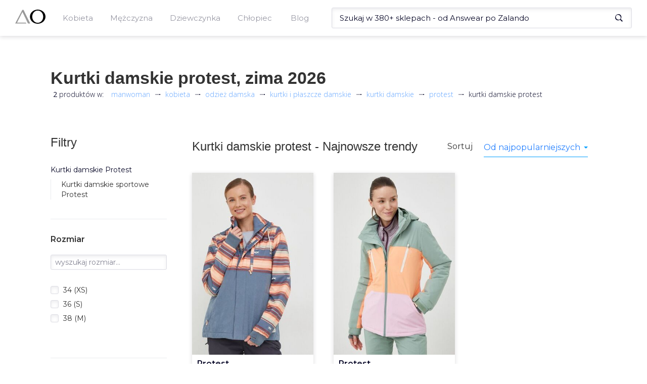

--- FILE ---
content_type: text/html; charset=utf-8
request_url: https://manwoman.com/pl/search/protest/kurtki-damskie
body_size: 40790
content:
<!doctype html><html><head><meta charset="utf-8"><meta name="viewport" content="width=device-width,initial-scale=1"><!--[if IE]>
          <meta http-equiv="X-UA-Compatible" content="IE=Edge,chrome=1">
        <![endif]--><title data-rh="true">Kurtki damskie marki Protest z kolekcji zima 2026 od 470zł</title><link data-rh="true" rel="canonical" href="https://manwoman.com/pl/search/protest/kurtki-damskie"><link data-rh="true" rel="preload" as="image" href="https://img.manwoman.com/5/924/18497245/medium_AW22-KUD21P_55X_F1.jpg"><meta data-rh="true" name="description" content="Zobacz dostępne kurtki damskie marki protest w sklepach internetowych. Posiadamy ✅ 2 kurtki damskie w cenach od 470 do 520zł."><link rel="shortcut icon" href="/favicon.ico"><link rel="preconnect" href="https://www.google-analytics.com"><link rel="preconnect" href="https://www.googletagmanager.com"><link rel="preconnect" href="https://fonts.gstatic.com"><link rel="preload" href="/assets/47.chunk.css?v=a0d629b4" as="style"><link rel="preload" href="/assets/18.chunk.css?v=da7928e7" as="style"><link rel="preload" href="/assets/3.chunk.css?v=f4fef17c" as="style"><link rel="preload" href="/assets/36.chunk.css?v=7480c5ab" as="style"><link rel="preload" href="/assets/33.chunk.css?v=e045cb0a" as="style"><link rel="preload" href="/assets/31.chunk.css?v=0f8395ca" as="style"><link rel="preload" href="/assets/41.chunk.css?v=186e4ff1" as="style"><link rel="preload" href="/assets/42.chunk.css?v=0aa1bcf6" as="style"><link rel="preload" href="/assets/27.chunk.css?v=a98762dc" as="style"><link rel="preload" href="/assets/32.chunk.css?v=1d7af180" as="style"><link rel="preload" href="/assets/runtime.js?v=9e1133ca" as="script"><link rel="preload" href="/assets/53.chunk.js?v=daaf03bd" as="script"><link rel="preload" href="/assets/47.chunk.js?v=7804b38e" as="script"><link rel="preload" href="/assets/0.chunk.js?v=40e9b0f9" as="script"><link rel="preload" href="/assets/6.chunk.js?v=9a59658e" as="script"><link rel="preload" href="/assets/9.chunk.js?v=4b7ce759" as="script"><link rel="preload" href="/assets/1.chunk.js?v=6a9b0f2e" as="script"><link rel="preload" href="/assets/18.chunk.js?v=868914a6" as="script"><link rel="preload" href="/assets/34.chunk.js?v=d910b674" as="script"><link rel="preload" href="/assets/50.chunk.js?v=95a0ba8e" as="script"><link rel="preload" href="/assets/3.chunk.js?v=0eb7f3a9" as="script"><link rel="preload" href="/assets/36.chunk.js?v=dee9c6e9" as="script"><link rel="preload" href="/assets/33.chunk.js?v=c8413169" as="script"><link rel="preload" href="/assets/4.chunk.js?v=ffb54f76" as="script"><link rel="preload" href="/assets/7.chunk.js?v=c2ff9ef1" as="script"><link rel="preload" href="/assets/31.chunk.js?v=0175efa6" as="script"><link rel="preload" href="/assets/52.chunk.js?v=27ae6db7" as="script"><link rel="preload" href="/assets/41.chunk.js?v=5c881aeb" as="script"><link rel="preload" href="/assets/2.chunk.js?v=cf64d89e" as="script"><link rel="preload" href="/assets/10.chunk.js?v=afd55d74" as="script"><link rel="preload" href="/assets/12.chunk.js?v=2e1ca998" as="script"><link rel="preload" href="/assets/42.chunk.js?v=b65cd930" as="script"><link rel="preload" href="/assets/27.chunk.js?v=1ed91ea6" as="script"><link rel="preload" href="/assets/32.chunk.js?v=82c7d29c" as="script"><link href="https://fonts.googleapis.com/css2?family=Open+Sans:wght@300;400;700&Fahkwang:wght@300;500;700&family=Montserrat:wght@400;500;600;700&subset=latin-ext&display=swap" as="style" rel="preload" onload="this.rel='stylesheet'"><style>html{font-family:sans-serif;-webkit-text-size-adjust:100%;-ms-text-size-adjust:100%}body{margin:0}article,aside,details,figcaption,figure,footer,header,hgroup,main,menu,nav,section,summary{display:block}audio,canvas,progress,video{display:inline-block;vertical-align:baseline}audio:not([controls]){display:none;height:0}[hidden],template{display:none}a{background-color:transparent}a:active,a:hover{outline:0}abbr[title]{border-bottom:1px dotted}b,strong{font-weight:700}dfn{font-style:italic}h1{margin:.67em 0;font-size:2em}mark{color:#000;background:#ff0}small{font-size:80%}sub,sup{position:relative;font-size:75%;line-height:0;vertical-align:baseline}sup{top:-.5em}sub{bottom:-.25em}img{border:0}svg:not(:root){overflow:hidden}figure{margin:1em 40px}hr{height:0;-webkit-box-sizing:content-box;-moz-box-sizing:content-box;box-sizing:content-box}pre{overflow:auto}code,kbd,pre,samp{font-family:monospace,monospace;font-size:1em}button,input,optgroup,select,textarea{margin:0;font:inherit;color:inherit}button{overflow:visible}button,select{text-transform:none}button,html input[type=button],input[type=reset],input[type=submit]{-webkit-appearance:button;cursor:pointer}button[disabled],html input[disabled]{cursor:default}button::-moz-focus-inner,input::-moz-focus-inner{padding:0;border:0}input{line-height:normal}input[type=checkbox],input[type=radio]{-webkit-box-sizing:border-box;-moz-box-sizing:border-box;box-sizing:border-box;padding:0}input[type=number]::-webkit-inner-spin-button,input[type=number]::-webkit-outer-spin-button{height:auto}input[type=search]{-webkit-box-sizing:content-box;-moz-box-sizing:content-box;box-sizing:content-box;-webkit-appearance:textfield}input[type=search]::-webkit-search-cancel-button,input[type=search]::-webkit-search-decoration{-webkit-appearance:none}fieldset{padding:.35em .625em .75em;margin:0 2px;border:1px solid silver}legend{padding:0;border:0}textarea{overflow:auto}optgroup{font-weight:700}table{border-spacing:0;border-collapse:collapse}td,th{padding:0}@media print{*,:after,:before{color:#000!important;text-shadow:none!important;background:0 0!important;-webkit-box-shadow:none!important;box-shadow:none!important}a,a:visited{text-decoration:underline}a[href]:after{content:" (" attr(href) ")"}abbr[title]:after{content:" (" attr(title) ")"}a[href^="#"]:after,a[href^="javascript:"]:after{content:""}blockquote,pre{border:1px solid #999;page-break-inside:avoid}thead{display:table-header-group}img,tr{page-break-inside:avoid}img{max-width:100%!important}h2,h3,p{orphans:3;widows:3}h2,h3{page-break-after:avoid}}*{-webkit-box-sizing:border-box;-moz-box-sizing:border-box;box-sizing:border-box}:after,:before{-webkit-box-sizing:border-box;-moz-box-sizing:border-box;box-sizing:border-box}html{font-size:10px;-webkit-tap-highlight-color:transparent}body{font-family:"Helvetica Neue",Helvetica,Arial,sans-serif;font-size:14px;line-height:1.42857143;color:#333;background-color:#fff}button,input,select,textarea{font-family:inherit;font-size:inherit;line-height:inherit}a{color:#337ab7;text-decoration:none}a:focus,a:hover{color:#23527c;text-decoration:underline}a:focus{outline:5px auto -webkit-focus-ring-color;outline-offset:-2px}figure{margin:0}img{vertical-align:middle}hr{margin-top:20px;margin-bottom:20px;border:0;border-top:1px solid #eee}[role=button]{cursor:pointer}.h1,.h2,.h3,.h4,.h5,.h6,h1,h2,h3,h4,h5,h6{font-family:inherit;font-weight:500;line-height:1.1;color:inherit}.h1 .small,.h1 small,.h2 .small,.h2 small,.h3 .small,.h3 small,.h4 .small,.h4 small,.h5 .small,.h5 small,.h6 .small,.h6 small,h1 .small,h1 small,h2 .small,h2 small,h3 .small,h3 small,h4 .small,h4 small,h5 .small,h5 small,h6 .small,h6 small{font-weight:400;line-height:1;color:#777}.h1,.h2,.h3,h1,h2,h3{margin-top:20px;margin-bottom:10px}.h1 .small,.h1 small,.h2 .small,.h2 small,.h3 .small,.h3 small,h1 .small,h1 small,h2 .small,h2 small,h3 .small,h3 small{font-size:65%}.h4,.h5,.h6,h4,h5,h6{margin-top:10px;margin-bottom:10px}.h4 .small,.h4 small,.h5 .small,.h5 small,.h6 .small,.h6 small,h4 .small,h4 small,h5 .small,h5 small,h6 .small,h6 small{font-size:75%}.h1,h1{font-size:36px}.h2,h2{font-size:30px}.h3,h3{font-size:24px}.h4,h4{font-size:18px}.h5,h5{font-size:14px}.h6,h6{font-size:12px}p{margin:0 0 10px}.lead{margin-bottom:20px;font-size:16px;font-weight:300;line-height:1.4}@media (min-width:768px){.lead{font-size:21px}}ol,ul{margin-top:0;margin-bottom:10px}ol ol,ol ul,ul ol,ul ul{margin-bottom:0}.list-unstyled{padding-left:0;list-style:none}.list-inline{padding-left:0;margin-left:-5px;list-style:none}.list-inline>li{display:inline-block;padding-right:5px;padding-left:5px}dl{margin-top:0;margin-bottom:20px}dd,dt{line-height:1.42857143}dt{font-weight:700}dd{margin-left:0}@media (min-width:768px){.dl-horizontal dt{float:left;width:160px;overflow:hidden;clear:left;text-align:right;text-overflow:ellipsis;white-space:nowrap}.dl-horizontal dd{margin-left:180px}}abbr[data-original-title],abbr[title]{cursor:help;border-bottom:1px dotted #777}blockquote{padding:10px 20px;margin:0 0 20px;font-size:17.5px;border-left:5px solid #eee}blockquote ol:last-child,blockquote p:last-child,blockquote ul:last-child{margin-bottom:0}blockquote .small,blockquote footer,blockquote small{display:block;font-size:80%;line-height:1.42857143;color:#777}blockquote .small:before,blockquote footer:before,blockquote small:before{content:"\2014 \00A0"}address{margin-bottom:20px;font-style:normal;line-height:1.42857143}code,kbd,pre,samp{font-family:Menlo,Monaco,Consolas,"Courier New",monospace}code{padding:2px 4px;font-size:90%;color:#c7254e;background-color:#f9f2f4;border-radius:4px}kbd{padding:2px 4px;font-size:90%;color:#fff;background-color:#333;border-radius:3px;-webkit-box-shadow:inset 0 -1px 0 rgba(0,0,0,.25);box-shadow:inset 0 -1px 0 rgba(0,0,0,.25)}kbd kbd{padding:0;font-size:100%;font-weight:700;-webkit-box-shadow:none;box-shadow:none}pre{display:block;padding:9.5px;margin:0 0 10px;font-size:13px;line-height:1.42857143;color:#333;word-break:break-all;word-wrap:break-word;background-color:#f5f5f5;border:1px solid #ccc;border-radius:4px}pre code{padding:0;font-size:inherit;color:inherit;white-space:pre-wrap;background-color:transparent;border-radius:0}fieldset{min-width:0;padding:0;margin:0;border:0}legend{display:block;width:100%;padding:0;margin-bottom:20px;font-size:21px;line-height:inherit;color:#333;border:0;border-bottom:1px solid #e5e5e5}label{display:inline-block;max-width:100%;margin-bottom:5px;font-weight:700}input[type=search]{-webkit-box-sizing:border-box;-moz-box-sizing:border-box;box-sizing:border-box}input[type=checkbox],input[type=radio]{margin:4px 0 0;line-height:normal}input[type=file]{display:block}input[type=range]{display:block;width:100%}select[multiple],select[size]{height:auto}input[type=checkbox]:focus,input[type=file]:focus,input[type=radio]:focus{outline:5px auto -webkit-focus-ring-color;outline-offset:-2px}output{display:block;padding-top:7px;font-size:14px;line-height:1.42857143;color:#555}textarea.form-control{height:auto}input[type=search]{-webkit-appearance:none}@media screen and (-webkit-min-device-pixel-ratio:0){input[type=date].form-control,input[type=datetime-local].form-control,input[type=month].form-control,input[type=time].form-control{line-height:34px}.input-group-sm input[type=date],.input-group-sm input[type=datetime-local],.input-group-sm input[type=month],.input-group-sm input[type=time],input[type=date].input-sm,input[type=datetime-local].input-sm,input[type=month].input-sm,input[type=time].input-sm{line-height:30px}.input-group-lg input[type=date],.input-group-lg input[type=datetime-local],.input-group-lg input[type=month],.input-group-lg input[type=time],input[type=date].input-lg,input[type=datetime-local].input-lg,input[type=month].input-lg,input[type=time].input-lg{line-height:46px}}fieldset[disabled] input[type=checkbox],fieldset[disabled] input[type=radio],input[type=checkbox].disabled,input[type=checkbox][disabled],input[type=radio].disabled,input[type=radio][disabled]{cursor:not-allowed}select.input-sm{height:30px;line-height:30px}select[multiple].input-sm,textarea.input-sm{height:auto}select.input-lg{height:46px;line-height:46px}select[multiple].input-lg,textarea.input-lg{height:auto}</style><link data-chunk="main" rel="stylesheet" href="/assets/47.chunk.css?v=a0d629b4"><link data-chunk="AsyncListing" rel="stylesheet" href="/assets/18.chunk.css?v=da7928e7"><link data-chunk="MainMenu" rel="stylesheet" href="/assets/3.chunk.css?v=f4fef17c"><link data-chunk="MainMenu" rel="stylesheet" href="/assets/36.chunk.css?v=7480c5ab"><link data-chunk="Header" rel="stylesheet" href="/assets/33.chunk.css?v=e045cb0a"><link data-chunk="Breadcrumbs" rel="stylesheet" href="/assets/31.chunk.css?v=0f8395ca"><link data-chunk="ProductsFilters" rel="stylesheet" href="/assets/41.chunk.css?v=186e4ff1"><link data-chunk="ProductsList" rel="stylesheet" href="/assets/42.chunk.css?v=0aa1bcf6"><link data-chunk="BlogItem" rel="stylesheet" href="/assets/27.chunk.css?v=a98762dc"><link data-chunk="Footer" rel="stylesheet" href="/assets/32.chunk.css?v=1d7af180"><script>(function(w,d,s,l,i){w[l]=w[l]||[];w[l].push({'gtm.start':
              new Date().getTime(),event:'gtm.js'});var f=d.getElementsByTagName(s)[0],
              j=d.createElement(s),dl=l!='dataLayer'?'&l='+l:'';j.async=true;j.src=
              'https://www.googletagmanager.com/gtm.js?id='+i+dl;f.parentNode.insertBefore(j,f);
              })(window,document,'script','dataLayer','GTM-NFRXZK2');</script></head><body><noscript><iframe src="https://www.googletagmanager.com/ns.html?id=GTM-NFRXZK2" height="0" width="0" style="display:none;visibility:hidden"></iframe></noscript><div id="react-view"><div><div><style>.headroom--scrolled,.headroom--unfixed{
          z-index: 100!important;
        }</style><div class="headroom-wrapper"><div style="position:relative;top:0;left:0;right:0;z-index:1;-webkit-transform:translate3D(0, 0, 0);-ms-transform:translate3D(0, 0, 0);transform:translate3D(0, 0, 0)" class="headroom headroom--unfixed"><div class="styles__menu--r8tRu"><div class="styles__menuWrapper--3MFaL"><button type="button" class="custom_styles__btn--1ZRTW styles__menuMobileButton--1SC03"><svg xmlns="http://www.w3.org/2000/svg" viewBox="0 0 25 24"><rect fill="#0b0b2a" y="21" width="18" height="2"></rect><rect fill="#0b0b2a" y="11" width="25" height="2"></rect><rect fill="#0b0b2a" y="1" width="22" height="2"></rect></svg></button><a id="Logo" class="styles__logo--2M5PI" aria-label="Logo" href="/pl"><svg xmlns="http://www.w3.org/2000/svg" viewBox="0 0 110.98 53.04" class=""><polygon points="26.4 0.78 0 52.27 40.96 52.27 39.31 48.73 6.92 48.73 26.77 9.03 47.01 52.27 55.25 52.27 30.38 0.78 26.4 0.78"></polygon><path d="M82.51,0C66.78,0,54,11.87,54,26.52S66.78,53,82.51,53,111,41.17,111,26.52,98.23,0,82.51,0Zm0,49.51c-11.08,0-20.07-10.29-20.07-23s9-23,20.07-23,20.06,10.28,20.06,23S93.59,49.51,82.51,49.51Z"></path></svg></a><div class="styles__menuHolder--3lcyv"><div class="styles__mobileHeader--hS4jD"><button type="button" class="custom_styles__btn--1ZRTW styles__close--2dpsN"><svg xmlns="http://www.w3.org/2000/svg" viewBox="0 0 25 24"><rect fill="#0b0b2a" y="11" width="25" height="2" transform="translate(-4.82 12.35) rotate(-45)"></rect><rect fill="#0b0b2a" x="11.5" y="-0.5" width="2" height="25" transform="translate(-4.82 12.35) rotate(-45)"></rect></svg></button><span>Menu</span></div><ul class="styles__mainLevel--3CJ7o"><li class="styles__menuTrigger--3Fyzr"><span class="custom_styles__underline--Zuo_U">Kobieta</span><button type="button" class="custom_styles__btn--1ZRTW styles__arrowBtn--3nDoQ"><svg xmlns="http://www.w3.org/2000/svg" viewBox="0 0 36.75 50.53"><polygon fill="#0b0b2a" points="36.75 26.19 1.83 0 0 2.34 28.88 24.93 0.01 46.6 2.96 50.53 36.75 26.19"></polygon></svg></button><div class="styles__submenuContainer--2xvCp"><div class="styles__submenuWrapper--1tt2f"><div class="styles__mobileHeader--hS4jD"><button type="button" class="custom_styles__btn--1ZRTW styles__close--2dpsN"><svg xmlns="http://www.w3.org/2000/svg" viewBox="0 0 25 24"><rect fill="#0b0b2a" y="11" width="25" height="2" transform="translate(-4.82 12.35) rotate(-45)"></rect><rect fill="#0b0b2a" x="11.5" y="-0.5" width="2" height="25" transform="translate(-4.82 12.35) rotate(-45)"></rect></svg></button><button type="button" class="custom_styles__btn--1ZRTW styles__close--2dpsN"><svg xmlns="http://www.w3.org/2000/svg" viewBox="0 0 25 24"><rect fill="#0b0b2a" x="4" y="11" width="18" height="2"></rect><rect fill="#0b0b2a" x="6.46" y="9.68" width="2" height="11" transform="translate(-8.55 9.72) rotate(-45)"></rect><rect fill="#0b0b2a" x="1.96" y="7.82" width="11" height="2" transform="translate(-4.05 7.86) rotate(-45)"></rect></svg></button><span>Kobieta</span></div><ul class="styles__subLevel--H3yZv"><li><a class="custom_styles__underline--Zuo_U" href="/pl/search/odziez-damska"><h4>Odzież damska</h4></a><button type="button" class="custom_styles__btn--1ZRTW styles__arrowBtn--3nDoQ"><svg xmlns="http://www.w3.org/2000/svg" viewBox="0 0 36.75 50.53"><polygon fill="#0b0b2a" points="36.75 26.19 1.83 0 0 2.34 28.88 24.93 0.01 46.6 2.96 50.53 36.75 26.19"></polygon></svg></button><div class="styles__subCategoryWrapper--3Q9AP"><div class="styles__mobileHeader--hS4jD"><button type="button" class="custom_styles__btn--1ZRTW styles__close--2dpsN"><svg xmlns="http://www.w3.org/2000/svg" viewBox="0 0 25 24"><rect fill="#0b0b2a" y="11" width="25" height="2" transform="translate(-4.82 12.35) rotate(-45)"></rect><rect fill="#0b0b2a" x="11.5" y="-0.5" width="2" height="25" transform="translate(-4.82 12.35) rotate(-45)"></rect></svg></button><button type="button" class="custom_styles__btn--1ZRTW styles__close--2dpsN"><svg xmlns="http://www.w3.org/2000/svg" viewBox="0 0 25 24"><rect fill="#0b0b2a" x="4" y="11" width="18" height="2"></rect><rect fill="#0b0b2a" x="6.46" y="9.68" width="2" height="11" transform="translate(-8.55 9.72) rotate(-45)"></rect><rect fill="#0b0b2a" x="1.96" y="7.82" width="11" height="2" transform="translate(-4.05 7.86) rotate(-45)"></rect></svg></button><span>Odzież damska</span></div><ul class="styles__subCategory--1epKX"><li><a class="custom_styles__underline--Zuo_U" href="/pl/search/bielizna-damska">Bielizna damska</a></li><li><a class="custom_styles__underline--Zuo_U" href="/pl/search/bluzki-damskie">Bluzki damskie</a></li><li><a class="custom_styles__underline--Zuo_U" href="/pl/search/bluzy-damskie">Bluzy damskie</a></li><li><a class="custom_styles__underline--Zuo_U" href="/pl/search/jeansy-damskie">Jeansy damskie</a></li><li><a class="custom_styles__underline--Zuo_U" href="/pl/search/kombinezony">Kombinezony</a></li><li><a class="custom_styles__underline--Zuo_U" href="/pl/search/koszule-damskie">Koszule damskie</a></li><li><a class="custom_styles__underline--Zuo_U" href="/pl/search/kurtki-i-plaszcze-damskie">Kurtki i płaszcze damskie</a></li><li><a class="custom_styles__underline--Zuo_U" href="/pl/search/legginsy-damskie">Legginsy damskie</a></li><li><a class="custom_styles__underline--Zuo_U" href="/pl/search/marynarki-i-garsonki">Marynarki i garsonki</a></li><li><a class="custom_styles__underline--Zuo_U" href="/pl/search/spodnice">Spódnice</a></li><li><a class="custom_styles__underline--Zuo_U" href="/pl/search/spodnie-damskie">Spodnie damskie</a></li><li><a class="custom_styles__underline--Zuo_U" href="/pl/search/sukienki">Sukienki</a></li><li><a class="custom_styles__underline--Zuo_U" href="/pl/search/swetry-damskie">Swetry damskie</a></li></ul><ul class="styles__subCategory--1epKX"><li><a class="custom_styles__underline--Zuo_U" href="/pl/search/szorty-damskie">Szorty damskie</a></li><li><a class="custom_styles__underline--Zuo_U" href="/pl/search/topy-i-t-shirty-damskie">Topy i T-shirty damskie</a></li><li><a class="custom_styles__underline--Zuo_U" href="/pl/search/tuniki">Tuniki</a></li></ul></div></li><li><a class="custom_styles__underline--Zuo_U" href="/pl/search/obuwie-damskie"><h4>Obuwie damskie</h4></a><button type="button" class="custom_styles__btn--1ZRTW styles__arrowBtn--3nDoQ"><svg xmlns="http://www.w3.org/2000/svg" viewBox="0 0 36.75 50.53"><polygon fill="#0b0b2a" points="36.75 26.19 1.83 0 0 2.34 28.88 24.93 0.01 46.6 2.96 50.53 36.75 26.19"></polygon></svg></button><div class="styles__subCategoryWrapper--3Q9AP"><div class="styles__mobileHeader--hS4jD"><button type="button" class="custom_styles__btn--1ZRTW styles__close--2dpsN"><svg xmlns="http://www.w3.org/2000/svg" viewBox="0 0 25 24"><rect fill="#0b0b2a" y="11" width="25" height="2" transform="translate(-4.82 12.35) rotate(-45)"></rect><rect fill="#0b0b2a" x="11.5" y="-0.5" width="2" height="25" transform="translate(-4.82 12.35) rotate(-45)"></rect></svg></button><button type="button" class="custom_styles__btn--1ZRTW styles__close--2dpsN"><svg xmlns="http://www.w3.org/2000/svg" viewBox="0 0 25 24"><rect fill="#0b0b2a" x="4" y="11" width="18" height="2"></rect><rect fill="#0b0b2a" x="6.46" y="9.68" width="2" height="11" transform="translate(-8.55 9.72) rotate(-45)"></rect><rect fill="#0b0b2a" x="1.96" y="7.82" width="11" height="2" transform="translate(-4.05 7.86) rotate(-45)"></rect></svg></button><span>Obuwie damskie</span></div><ul class="styles__subCategory--1epKX"><li><a class="custom_styles__underline--Zuo_U" href="/pl/search/baleriny">Baleriny</a></li><li><a class="custom_styles__underline--Zuo_U" href="/pl/search/botki">Botki</a></li><li><a class="custom_styles__underline--Zuo_U" href="/pl/search/buty-trekkingowe-damskie">Buty trekkingowe damskie</a></li><li><a class="custom_styles__underline--Zuo_U" href="/pl/search/czolenka">Czółenka</a></li><li><a class="custom_styles__underline--Zuo_U" href="/pl/search/espadryle-damskie">Espadryle damskie</a></li><li><a class="custom_styles__underline--Zuo_U" href="/pl/search/kalosze-damskie">Kalosze damskie</a></li><li><a class="custom_styles__underline--Zuo_U" href="/pl/search/kapcie-damskie">Kapcie damskie</a></li><li><a class="custom_styles__underline--Zuo_U" href="/pl/search/klapki-i-sandaly-damskie">Klapki i sandały damskie</a></li><li><a class="custom_styles__underline--Zuo_U" href="/pl/search/kozaki-damskie">Kozaki damskie</a></li><li><a class="custom_styles__underline--Zuo_U" href="/pl/search/lordsy-damskie">Lordsy damskie</a></li><li><a class="custom_styles__underline--Zuo_U" href="/pl/search/mokasyny-damskie">Mokasyny damskie</a></li><li><a class="custom_styles__underline--Zuo_U" href="/pl/search/pielegnacja-obuwia">Pielęgnacja obuwia</a></li><li><a class="custom_styles__underline--Zuo_U" href="/pl/search/polbuty-damskie">Półbuty damskie</a></li></ul><ul class="styles__subCategory--1epKX"><li><a class="custom_styles__underline--Zuo_U" href="/pl/search/sneakersy-damskie">Sneakersy damskie</a></li><li><a class="custom_styles__underline--Zuo_U" href="/pl/search/sniegowce-damskie">Śniegowce damskie</a></li><li><a class="custom_styles__underline--Zuo_U" href="/pl/search/sportowe-i-lifestyle">Sportowe i lifestyle</a></li><li><a class="custom_styles__underline--Zuo_U" href="/pl/search/trampki-i-tenisowki">Trampki i tenisówki</a></li></ul></div></li><li><a class="custom_styles__underline--Zuo_U" href="/pl/search/akcesoria-damskie"><h4>Akcesoria damskie</h4></a><button type="button" class="custom_styles__btn--1ZRTW styles__arrowBtn--3nDoQ"><svg xmlns="http://www.w3.org/2000/svg" viewBox="0 0 36.75 50.53"><polygon fill="#0b0b2a" points="36.75 26.19 1.83 0 0 2.34 28.88 24.93 0.01 46.6 2.96 50.53 36.75 26.19"></polygon></svg></button><div class="styles__subCategoryWrapper--3Q9AP"><div class="styles__mobileHeader--hS4jD"><button type="button" class="custom_styles__btn--1ZRTW styles__close--2dpsN"><svg xmlns="http://www.w3.org/2000/svg" viewBox="0 0 25 24"><rect fill="#0b0b2a" y="11" width="25" height="2" transform="translate(-4.82 12.35) rotate(-45)"></rect><rect fill="#0b0b2a" x="11.5" y="-0.5" width="2" height="25" transform="translate(-4.82 12.35) rotate(-45)"></rect></svg></button><button type="button" class="custom_styles__btn--1ZRTW styles__close--2dpsN"><svg xmlns="http://www.w3.org/2000/svg" viewBox="0 0 25 24"><rect fill="#0b0b2a" x="4" y="11" width="18" height="2"></rect><rect fill="#0b0b2a" x="6.46" y="9.68" width="2" height="11" transform="translate(-8.55 9.72) rotate(-45)"></rect><rect fill="#0b0b2a" x="1.96" y="7.82" width="11" height="2" transform="translate(-4.05 7.86) rotate(-45)"></rect></svg></button><span>Akcesoria damskie</span></div><ul class="styles__subCategory--1epKX"><li><a class="custom_styles__underline--Zuo_U" href="/pl/search/bizuteria-damska">Biżuteria damska</a></li><li><a class="custom_styles__underline--Zuo_U" href="/pl/search/czapki-i-kapelusze-damskie">Czapki i kapelusze damskie</a></li><li><a class="custom_styles__underline--Zuo_U" href="/pl/search/gadzety-i-akcesoria-damskie">Gadżety i akcesoria damskie</a></li><li><a class="custom_styles__underline--Zuo_U" href="/pl/search/okulary-przeciwsloneczne-damskie">Okulary przeciwsłoneczne damskie</a></li><li><a class="custom_styles__underline--Zuo_U" href="/pl/search/parasole-damskie">Parasole damskie</a></li><li><a class="custom_styles__underline--Zuo_U" href="/pl/search/paski-damskie">Paski damskie</a></li><li><a class="custom_styles__underline--Zuo_U" href="/pl/search/portfele-damskie">Portfele damskie</a></li><li><a class="custom_styles__underline--Zuo_U" href="/pl/search/rekawiczki-damskie">Rękawiczki damskie</a></li><li><a class="custom_styles__underline--Zuo_U" href="/pl/search/szaliki-i-chusty-damskie">Szaliki i chusty damskie</a></li><li><a class="custom_styles__underline--Zuo_U" href="/pl/search/torby-i-walizki-damskie">Torby i walizki damskie</a></li><li><a class="custom_styles__underline--Zuo_U" href="/pl/search/torebki-i-plecaki-damskie">Torebki i plecaki damskie</a></li><li><a class="custom_styles__underline--Zuo_U" href="/pl/search/zegarki-damskie">Zegarki damskie</a></li></ul></div></li></ul></div></div></li></ul><ul class="styles__mainLevel--3CJ7o"><li class="styles__menuTrigger--3Fyzr"><span class="custom_styles__underline--Zuo_U">Mężczyzna</span><button type="button" class="custom_styles__btn--1ZRTW styles__arrowBtn--3nDoQ"><svg xmlns="http://www.w3.org/2000/svg" viewBox="0 0 36.75 50.53"><polygon fill="#0b0b2a" points="36.75 26.19 1.83 0 0 2.34 28.88 24.93 0.01 46.6 2.96 50.53 36.75 26.19"></polygon></svg></button><div class="styles__submenuContainer--2xvCp"><div class="styles__submenuWrapper--1tt2f"><div class="styles__mobileHeader--hS4jD"><button type="button" class="custom_styles__btn--1ZRTW styles__close--2dpsN"><svg xmlns="http://www.w3.org/2000/svg" viewBox="0 0 25 24"><rect fill="#0b0b2a" y="11" width="25" height="2" transform="translate(-4.82 12.35) rotate(-45)"></rect><rect fill="#0b0b2a" x="11.5" y="-0.5" width="2" height="25" transform="translate(-4.82 12.35) rotate(-45)"></rect></svg></button><button type="button" class="custom_styles__btn--1ZRTW styles__close--2dpsN"><svg xmlns="http://www.w3.org/2000/svg" viewBox="0 0 25 24"><rect fill="#0b0b2a" x="4" y="11" width="18" height="2"></rect><rect fill="#0b0b2a" x="6.46" y="9.68" width="2" height="11" transform="translate(-8.55 9.72) rotate(-45)"></rect><rect fill="#0b0b2a" x="1.96" y="7.82" width="11" height="2" transform="translate(-4.05 7.86) rotate(-45)"></rect></svg></button><span>Mężczyzna</span></div><ul class="styles__subLevel--H3yZv"><li><a class="custom_styles__underline--Zuo_U" href="/pl/search/odziez-meska"><h4>Odzież męska</h4></a><button type="button" class="custom_styles__btn--1ZRTW styles__arrowBtn--3nDoQ"><svg xmlns="http://www.w3.org/2000/svg" viewBox="0 0 36.75 50.53"><polygon fill="#0b0b2a" points="36.75 26.19 1.83 0 0 2.34 28.88 24.93 0.01 46.6 2.96 50.53 36.75 26.19"></polygon></svg></button><div class="styles__subCategoryWrapper--3Q9AP"><div class="styles__mobileHeader--hS4jD"><button type="button" class="custom_styles__btn--1ZRTW styles__close--2dpsN"><svg xmlns="http://www.w3.org/2000/svg" viewBox="0 0 25 24"><rect fill="#0b0b2a" y="11" width="25" height="2" transform="translate(-4.82 12.35) rotate(-45)"></rect><rect fill="#0b0b2a" x="11.5" y="-0.5" width="2" height="25" transform="translate(-4.82 12.35) rotate(-45)"></rect></svg></button><button type="button" class="custom_styles__btn--1ZRTW styles__close--2dpsN"><svg xmlns="http://www.w3.org/2000/svg" viewBox="0 0 25 24"><rect fill="#0b0b2a" x="4" y="11" width="18" height="2"></rect><rect fill="#0b0b2a" x="6.46" y="9.68" width="2" height="11" transform="translate(-8.55 9.72) rotate(-45)"></rect><rect fill="#0b0b2a" x="1.96" y="7.82" width="11" height="2" transform="translate(-4.05 7.86) rotate(-45)"></rect></svg></button><span>Odzież męska</span></div><ul class="styles__subCategory--1epKX"><li><a class="custom_styles__underline--Zuo_U" href="/pl/search/bielizna-meska">Bielizna męska</a></li><li><a class="custom_styles__underline--Zuo_U" href="/pl/search/bluzki-meskie">Bluzki męskie</a></li><li><a class="custom_styles__underline--Zuo_U" href="/pl/search/bluzy-meskie">Bluzy męskie</a></li><li><a class="custom_styles__underline--Zuo_U" href="/pl/search/garnitury-i-marynarki-meskie">Garnitury i marynarki męskie</a></li><li><a class="custom_styles__underline--Zuo_U" href="/pl/search/jeansy-meskie">Jeansy męskie</a></li><li><a class="custom_styles__underline--Zuo_U" href="/pl/search/kamizelki-meskie">Kamizelki męskie</a></li><li><a class="custom_styles__underline--Zuo_U" href="/pl/search/koszule-meskie">Koszule męskie</a></li><li><a class="custom_styles__underline--Zuo_U" href="/pl/search/kurtki-i-plaszcze-meskie">Kurtki i płaszcze męskie</a></li><li><a class="custom_styles__underline--Zuo_U" href="/pl/search/spodnie-meskie">Spodnie męskie</a></li><li><a class="custom_styles__underline--Zuo_U" href="/pl/search/swetry-meskie">Swetry męskie</a></li><li><a class="custom_styles__underline--Zuo_U" href="/pl/search/szorty-meskie">Szorty męskie</a></li><li><a class="custom_styles__underline--Zuo_U" href="/pl/search/t-shirty-i-koszulki-meskie">T-shirty i koszulki męskie</a></li></ul></div></li><li><a class="custom_styles__underline--Zuo_U" href="/pl/search/obuwie-meskie"><h4>Obuwie męskie</h4></a><button type="button" class="custom_styles__btn--1ZRTW styles__arrowBtn--3nDoQ"><svg xmlns="http://www.w3.org/2000/svg" viewBox="0 0 36.75 50.53"><polygon fill="#0b0b2a" points="36.75 26.19 1.83 0 0 2.34 28.88 24.93 0.01 46.6 2.96 50.53 36.75 26.19"></polygon></svg></button><div class="styles__subCategoryWrapper--3Q9AP"><div class="styles__mobileHeader--hS4jD"><button type="button" class="custom_styles__btn--1ZRTW styles__close--2dpsN"><svg xmlns="http://www.w3.org/2000/svg" viewBox="0 0 25 24"><rect fill="#0b0b2a" y="11" width="25" height="2" transform="translate(-4.82 12.35) rotate(-45)"></rect><rect fill="#0b0b2a" x="11.5" y="-0.5" width="2" height="25" transform="translate(-4.82 12.35) rotate(-45)"></rect></svg></button><button type="button" class="custom_styles__btn--1ZRTW styles__close--2dpsN"><svg xmlns="http://www.w3.org/2000/svg" viewBox="0 0 25 24"><rect fill="#0b0b2a" x="4" y="11" width="18" height="2"></rect><rect fill="#0b0b2a" x="6.46" y="9.68" width="2" height="11" transform="translate(-8.55 9.72) rotate(-45)"></rect><rect fill="#0b0b2a" x="1.96" y="7.82" width="11" height="2" transform="translate(-4.05 7.86) rotate(-45)"></rect></svg></button><span>Obuwie męskie</span></div><ul class="styles__subCategory--1epKX"><li><a class="custom_styles__underline--Zuo_U" href="/pl/search/buty-sportowe-i-lifestyle-meskie">Buty sportowe i lifestyle męskie</a></li><li><a class="custom_styles__underline--Zuo_U" href="/pl/search/buty-trekkingowe-meskie">Buty trekkingowe męskie</a></li><li><a class="custom_styles__underline--Zuo_U" href="/pl/search/buty-wizytowe-meskie">Buty wizytowe męskie</a></li><li><a class="custom_styles__underline--Zuo_U" href="/pl/search/buty-zimowe-meskie">Buty zimowe męskie</a></li><li><a class="custom_styles__underline--Zuo_U" href="/pl/search/espadryle-meskie">Espadryle męskie</a></li><li><a class="custom_styles__underline--Zuo_U" href="/pl/search/kalosze-meskie">Kalosze męskie</a></li><li><a class="custom_styles__underline--Zuo_U" href="/pl/search/kapcie-meskie">Kapcie męskie</a></li><li><a class="custom_styles__underline--Zuo_U" href="/pl/search/klapki-i-sandaly-meskie">Klapki i sandały męskie</a></li><li><a class="custom_styles__underline--Zuo_U" href="/pl/search/mokasyny-meskie">Mokasyny męskie</a></li><li><a class="custom_styles__underline--Zuo_U" href="/pl/search/polbuty-meskie">Półbuty męskie</a></li><li><a class="custom_styles__underline--Zuo_U" href="/pl/search/trampki-i-tenisowki-meskie">Trampki i tenisówki męskie</a></li></ul></div></li><li><a class="custom_styles__underline--Zuo_U" href="/pl/search/akcesoria-meskie"><h4>Akcesoria męskie</h4></a><button type="button" class="custom_styles__btn--1ZRTW styles__arrowBtn--3nDoQ"><svg xmlns="http://www.w3.org/2000/svg" viewBox="0 0 36.75 50.53"><polygon fill="#0b0b2a" points="36.75 26.19 1.83 0 0 2.34 28.88 24.93 0.01 46.6 2.96 50.53 36.75 26.19"></polygon></svg></button><div class="styles__subCategoryWrapper--3Q9AP"><div class="styles__mobileHeader--hS4jD"><button type="button" class="custom_styles__btn--1ZRTW styles__close--2dpsN"><svg xmlns="http://www.w3.org/2000/svg" viewBox="0 0 25 24"><rect fill="#0b0b2a" y="11" width="25" height="2" transform="translate(-4.82 12.35) rotate(-45)"></rect><rect fill="#0b0b2a" x="11.5" y="-0.5" width="2" height="25" transform="translate(-4.82 12.35) rotate(-45)"></rect></svg></button><button type="button" class="custom_styles__btn--1ZRTW styles__close--2dpsN"><svg xmlns="http://www.w3.org/2000/svg" viewBox="0 0 25 24"><rect fill="#0b0b2a" x="4" y="11" width="18" height="2"></rect><rect fill="#0b0b2a" x="6.46" y="9.68" width="2" height="11" transform="translate(-8.55 9.72) rotate(-45)"></rect><rect fill="#0b0b2a" x="1.96" y="7.82" width="11" height="2" transform="translate(-4.05 7.86) rotate(-45)"></rect></svg></button><span>Akcesoria męskie</span></div><ul class="styles__subCategory--1epKX"><li><a class="custom_styles__underline--Zuo_U" href="/pl/search/bizuteria-meska">Biżuteria męska</a></li><li><a class="custom_styles__underline--Zuo_U" href="/pl/search/czapki-meskie">Czapki męskie</a></li><li><a class="custom_styles__underline--Zuo_U" href="/pl/search/gadzety-i-akcesoria-meskie">Gadżety i akcesoria męskie</a></li><li><a class="custom_styles__underline--Zuo_U" href="/pl/search/krawaty-meskie">Krawaty męskie</a></li><li><a class="custom_styles__underline--Zuo_U" href="/pl/search/muchy-meskie">Muchy męskie</a></li><li><a class="custom_styles__underline--Zuo_U" href="/pl/search/okulary-przeciwsloneczne-meskie">Okulary przeciwsłoneczne męskie</a></li><li><a class="custom_styles__underline--Zuo_U" href="/pl/search/parasole-meskie">Parasole męskie</a></li><li><a class="custom_styles__underline--Zuo_U" href="/pl/search/paski-meskie">Paski męskie</a></li><li><a class="custom_styles__underline--Zuo_U" href="/pl/search/portfele-meskie">Portfele męskie</a></li><li><a class="custom_styles__underline--Zuo_U" href="/pl/search/rekawiczki-meskie">Rękawiczki męskie</a></li><li><a class="custom_styles__underline--Zuo_U" href="/pl/search/szaliki-i-chusty-meskie">Szaliki i chusty męskie</a></li><li><a class="custom_styles__underline--Zuo_U" href="/pl/search/torby-i-walizki-meskie">Torby i walizki męskie</a></li><li><a class="custom_styles__underline--Zuo_U" href="/pl/search/zegarki-meskie">Zegarki męskie</a></li></ul></div></li></ul></div></div></li></ul><ul class="styles__mainLevel--3CJ7o"><li class="styles__menuTrigger--3Fyzr"><span class="custom_styles__underline--Zuo_U">Dziewczynka</span><button type="button" class="custom_styles__btn--1ZRTW styles__arrowBtn--3nDoQ"><svg xmlns="http://www.w3.org/2000/svg" viewBox="0 0 36.75 50.53"><polygon fill="#0b0b2a" points="36.75 26.19 1.83 0 0 2.34 28.88 24.93 0.01 46.6 2.96 50.53 36.75 26.19"></polygon></svg></button><div class="styles__submenuContainer--2xvCp"><div class="styles__submenuWrapper--1tt2f"><div class="styles__mobileHeader--hS4jD"><button type="button" class="custom_styles__btn--1ZRTW styles__close--2dpsN"><svg xmlns="http://www.w3.org/2000/svg" viewBox="0 0 25 24"><rect fill="#0b0b2a" y="11" width="25" height="2" transform="translate(-4.82 12.35) rotate(-45)"></rect><rect fill="#0b0b2a" x="11.5" y="-0.5" width="2" height="25" transform="translate(-4.82 12.35) rotate(-45)"></rect></svg></button><button type="button" class="custom_styles__btn--1ZRTW styles__close--2dpsN"><svg xmlns="http://www.w3.org/2000/svg" viewBox="0 0 25 24"><rect fill="#0b0b2a" x="4" y="11" width="18" height="2"></rect><rect fill="#0b0b2a" x="6.46" y="9.68" width="2" height="11" transform="translate(-8.55 9.72) rotate(-45)"></rect><rect fill="#0b0b2a" x="1.96" y="7.82" width="11" height="2" transform="translate(-4.05 7.86) rotate(-45)"></rect></svg></button><span>Dziewczynka</span></div><ul class="styles__subLevel--H3yZv"><li><a class="custom_styles__underline--Zuo_U" href="/pl/search/odziez-dziewczeca"><h4>Odzież dziewczęca</h4></a><button type="button" class="custom_styles__btn--1ZRTW styles__arrowBtn--3nDoQ"><svg xmlns="http://www.w3.org/2000/svg" viewBox="0 0 36.75 50.53"><polygon fill="#0b0b2a" points="36.75 26.19 1.83 0 0 2.34 28.88 24.93 0.01 46.6 2.96 50.53 36.75 26.19"></polygon></svg></button><div class="styles__subCategoryWrapper--3Q9AP"><div class="styles__mobileHeader--hS4jD"><button type="button" class="custom_styles__btn--1ZRTW styles__close--2dpsN"><svg xmlns="http://www.w3.org/2000/svg" viewBox="0 0 25 24"><rect fill="#0b0b2a" y="11" width="25" height="2" transform="translate(-4.82 12.35) rotate(-45)"></rect><rect fill="#0b0b2a" x="11.5" y="-0.5" width="2" height="25" transform="translate(-4.82 12.35) rotate(-45)"></rect></svg></button><button type="button" class="custom_styles__btn--1ZRTW styles__close--2dpsN"><svg xmlns="http://www.w3.org/2000/svg" viewBox="0 0 25 24"><rect fill="#0b0b2a" x="4" y="11" width="18" height="2"></rect><rect fill="#0b0b2a" x="6.46" y="9.68" width="2" height="11" transform="translate(-8.55 9.72) rotate(-45)"></rect><rect fill="#0b0b2a" x="1.96" y="7.82" width="11" height="2" transform="translate(-4.05 7.86) rotate(-45)"></rect></svg></button><span>Odzież dziewczęca</span></div><ul class="styles__subCategory--1epKX"><li><a class="custom_styles__underline--Zuo_U" href="/pl/search/bielizna-dziewczeca">Bielizna dziewczęca</a></li><li><a class="custom_styles__underline--Zuo_U" href="/pl/search/bluzki-dziewczece">Bluzki dziewczęce</a></li><li><a class="custom_styles__underline--Zuo_U" href="/pl/search/bluzy-dziewczece">Bluzy dziewczęce</a></li><li><a class="custom_styles__underline--Zuo_U" href="/pl/search/dresy-dziewczece">Dresy dziewczęce</a></li><li><a class="custom_styles__underline--Zuo_U" href="/pl/search/kombinezony-dziewczece">Kombinezony dziewczęce</a></li><li><a class="custom_styles__underline--Zuo_U" href="/pl/search/komplety-dziewczece">Komplety dziewczęce</a></li><li><a class="custom_styles__underline--Zuo_U" href="/pl/search/koszule-dziewczece">Koszule dziewczęce</a></li><li><a class="custom_styles__underline--Zuo_U" href="/pl/search/kurtki-i-plaszcze-dziewczece">Kurtki i płaszcze dziewczęce</a></li><li><a class="custom_styles__underline--Zuo_U" href="/pl/search/legginsy-dziewczece">Legginsy dziewczęce</a></li><li><a class="custom_styles__underline--Zuo_U" href="/pl/search/marynarki-dziewczece">Marynarki dziewczęce</a></li><li><a class="custom_styles__underline--Zuo_U" href="/pl/search/spodnice-dziewczece">Spódnice dziewczęce</a></li><li><a class="custom_styles__underline--Zuo_U" href="/pl/search/spodnie-dziewczece">Spodnie dziewczęce</a></li><li><a class="custom_styles__underline--Zuo_U" href="/pl/search/sukienki-dziewczece">Sukienki dziewczęce</a></li></ul><ul class="styles__subCategory--1epKX"><li><a class="custom_styles__underline--Zuo_U" href="/pl/search/swetry-dziewczece">Swetry dziewczęce</a></li><li><a class="custom_styles__underline--Zuo_U" href="/pl/search/szorty-dziewczece">Szorty dziewczęce</a></li><li><a class="custom_styles__underline--Zuo_U" href="/pl/search/t-shirty-i-topy-dziewczece">T-shirty i topy dziewczęce</a></li></ul></div></li><li><a class="custom_styles__underline--Zuo_U" href="/pl/search/obuwie-dziewczece"><h4>Obuwie dziewczęce</h4></a><button type="button" class="custom_styles__btn--1ZRTW styles__arrowBtn--3nDoQ"><svg xmlns="http://www.w3.org/2000/svg" viewBox="0 0 36.75 50.53"><polygon fill="#0b0b2a" points="36.75 26.19 1.83 0 0 2.34 28.88 24.93 0.01 46.6 2.96 50.53 36.75 26.19"></polygon></svg></button><div class="styles__subCategoryWrapper--3Q9AP"><div class="styles__mobileHeader--hS4jD"><button type="button" class="custom_styles__btn--1ZRTW styles__close--2dpsN"><svg xmlns="http://www.w3.org/2000/svg" viewBox="0 0 25 24"><rect fill="#0b0b2a" y="11" width="25" height="2" transform="translate(-4.82 12.35) rotate(-45)"></rect><rect fill="#0b0b2a" x="11.5" y="-0.5" width="2" height="25" transform="translate(-4.82 12.35) rotate(-45)"></rect></svg></button><button type="button" class="custom_styles__btn--1ZRTW styles__close--2dpsN"><svg xmlns="http://www.w3.org/2000/svg" viewBox="0 0 25 24"><rect fill="#0b0b2a" x="4" y="11" width="18" height="2"></rect><rect fill="#0b0b2a" x="6.46" y="9.68" width="2" height="11" transform="translate(-8.55 9.72) rotate(-45)"></rect><rect fill="#0b0b2a" x="1.96" y="7.82" width="11" height="2" transform="translate(-4.05 7.86) rotate(-45)"></rect></svg></button><span>Obuwie dziewczęce</span></div><ul class="styles__subCategory--1epKX"><li><a class="custom_styles__underline--Zuo_U" href="/pl/search/baleriny-dziewczece">Baleriny dziewczęce</a></li><li><a class="custom_styles__underline--Zuo_U" href="/pl/search/buty-sportowe-i-lifestyle-dziewczece">Buty sportowe i lifestyle dziewczęce</a></li><li><a class="custom_styles__underline--Zuo_U" href="/pl/search/buty-trekkingowe-dziewczece">Buty trekkingowe dziewczęce</a></li><li><a class="custom_styles__underline--Zuo_U" href="/pl/search/buty-zimowe-dziewczece">Buty zimowe dziewczęce</a></li><li><a class="custom_styles__underline--Zuo_U" href="/pl/search/espadryle-dziewczece">Espadryle dziewczęce</a></li><li><a class="custom_styles__underline--Zuo_U" href="/pl/search/kalosze-dziewczece">Kalosze dziewczęce</a></li><li><a class="custom_styles__underline--Zuo_U" href="/pl/search/kapcie-dziewczece">Kapcie dziewczęce</a></li><li><a class="custom_styles__underline--Zuo_U" href="/pl/search/klapki-i-sandaly-dziewczece">Klapki i sandały dziewczęce</a></li><li><a class="custom_styles__underline--Zuo_U" href="/pl/search/mokasyny-dziewczece">Mokasyny dziewczęce</a></li><li><a class="custom_styles__underline--Zuo_U" href="/pl/search/polbuty-dziewczece">Półbuty dziewczęce</a></li><li><a class="custom_styles__underline--Zuo_U" href="/pl/search/trampki-i-tenisowki-dziewczece">Trampki i tenisówki dziewczęce</a></li></ul></div></li><li><a class="custom_styles__underline--Zuo_U" href="/pl/search/akcesoria-dziewczece"><h4>Akcesoria dziewczęce</h4></a><button type="button" class="custom_styles__btn--1ZRTW styles__arrowBtn--3nDoQ"><svg xmlns="http://www.w3.org/2000/svg" viewBox="0 0 36.75 50.53"><polygon fill="#0b0b2a" points="36.75 26.19 1.83 0 0 2.34 28.88 24.93 0.01 46.6 2.96 50.53 36.75 26.19"></polygon></svg></button><div class="styles__subCategoryWrapper--3Q9AP"><div class="styles__mobileHeader--hS4jD"><button type="button" class="custom_styles__btn--1ZRTW styles__close--2dpsN"><svg xmlns="http://www.w3.org/2000/svg" viewBox="0 0 25 24"><rect fill="#0b0b2a" y="11" width="25" height="2" transform="translate(-4.82 12.35) rotate(-45)"></rect><rect fill="#0b0b2a" x="11.5" y="-0.5" width="2" height="25" transform="translate(-4.82 12.35) rotate(-45)"></rect></svg></button><button type="button" class="custom_styles__btn--1ZRTW styles__close--2dpsN"><svg xmlns="http://www.w3.org/2000/svg" viewBox="0 0 25 24"><rect fill="#0b0b2a" x="4" y="11" width="18" height="2"></rect><rect fill="#0b0b2a" x="6.46" y="9.68" width="2" height="11" transform="translate(-8.55 9.72) rotate(-45)"></rect><rect fill="#0b0b2a" x="1.96" y="7.82" width="11" height="2" transform="translate(-4.05 7.86) rotate(-45)"></rect></svg></button><span>Akcesoria dziewczęce</span></div><ul class="styles__subCategory--1epKX"><li><a class="custom_styles__underline--Zuo_U" href="/pl/search/bizuteria-dziewczeca">Biżuteria dziewczęca</a></li><li><a class="custom_styles__underline--Zuo_U" href="/pl/search/czapki-i-kapelusze-dziewczece">Czapki i kapelusze dziewczęce</a></li><li><a class="custom_styles__underline--Zuo_U" href="/pl/search/gadzety-i-akcesoria-dziewczece">Gadżety i akcesoria dziewczęce</a></li><li><a class="custom_styles__underline--Zuo_U" href="/pl/search/okulary-przeciwsloneczne-dziewczece">Okulary przeciwsłoneczne dziewczęce</a></li><li><a class="custom_styles__underline--Zuo_U" href="/pl/search/parasole-dziewczece">Parasole dziewczęce</a></li><li><a class="custom_styles__underline--Zuo_U" href="/pl/search/paski-dziewczece">Paski dziewczęce</a></li><li><a class="custom_styles__underline--Zuo_U" href="/pl/search/plecaki-dziewczece">Plecaki dziewczęce</a></li><li><a class="custom_styles__underline--Zuo_U" href="/pl/search/portfele-dziewczece">Portfele dziewczęce﻿</a></li><li><a class="custom_styles__underline--Zuo_U" href="/pl/search/rekawiczki-dziewczece">Rękawiczki dziewczęce</a></li><li><a class="custom_styles__underline--Zuo_U" href="/pl/search/szaliki-i-chusty-dziewczece">Szaliki i chusty dziewczęce</a></li><li><a class="custom_styles__underline--Zuo_U" href="/pl/search/torebki-i-walizki-dziewczece">Torebki i walizki dziewczęce</a></li><li><a class="custom_styles__underline--Zuo_U" href="/pl/search/zegarki-dziewczece">Zegarki dziewczęce</a></li></ul></div></li></ul></div></div></li></ul><ul class="styles__mainLevel--3CJ7o"><li class="styles__menuTrigger--3Fyzr"><span class="custom_styles__underline--Zuo_U">Chłopiec</span><button type="button" class="custom_styles__btn--1ZRTW styles__arrowBtn--3nDoQ"><svg xmlns="http://www.w3.org/2000/svg" viewBox="0 0 36.75 50.53"><polygon fill="#0b0b2a" points="36.75 26.19 1.83 0 0 2.34 28.88 24.93 0.01 46.6 2.96 50.53 36.75 26.19"></polygon></svg></button><div class="styles__submenuContainer--2xvCp"><div class="styles__submenuWrapper--1tt2f"><div class="styles__mobileHeader--hS4jD"><button type="button" class="custom_styles__btn--1ZRTW styles__close--2dpsN"><svg xmlns="http://www.w3.org/2000/svg" viewBox="0 0 25 24"><rect fill="#0b0b2a" y="11" width="25" height="2" transform="translate(-4.82 12.35) rotate(-45)"></rect><rect fill="#0b0b2a" x="11.5" y="-0.5" width="2" height="25" transform="translate(-4.82 12.35) rotate(-45)"></rect></svg></button><button type="button" class="custom_styles__btn--1ZRTW styles__close--2dpsN"><svg xmlns="http://www.w3.org/2000/svg" viewBox="0 0 25 24"><rect fill="#0b0b2a" x="4" y="11" width="18" height="2"></rect><rect fill="#0b0b2a" x="6.46" y="9.68" width="2" height="11" transform="translate(-8.55 9.72) rotate(-45)"></rect><rect fill="#0b0b2a" x="1.96" y="7.82" width="11" height="2" transform="translate(-4.05 7.86) rotate(-45)"></rect></svg></button><span>Chłopiec</span></div><ul class="styles__subLevel--H3yZv"><li><a class="custom_styles__underline--Zuo_U" href="/pl/search/odziez-chlopieca"><h4>Odzież chłopięca</h4></a><button type="button" class="custom_styles__btn--1ZRTW styles__arrowBtn--3nDoQ"><svg xmlns="http://www.w3.org/2000/svg" viewBox="0 0 36.75 50.53"><polygon fill="#0b0b2a" points="36.75 26.19 1.83 0 0 2.34 28.88 24.93 0.01 46.6 2.96 50.53 36.75 26.19"></polygon></svg></button><div class="styles__subCategoryWrapper--3Q9AP"><div class="styles__mobileHeader--hS4jD"><button type="button" class="custom_styles__btn--1ZRTW styles__close--2dpsN"><svg xmlns="http://www.w3.org/2000/svg" viewBox="0 0 25 24"><rect fill="#0b0b2a" y="11" width="25" height="2" transform="translate(-4.82 12.35) rotate(-45)"></rect><rect fill="#0b0b2a" x="11.5" y="-0.5" width="2" height="25" transform="translate(-4.82 12.35) rotate(-45)"></rect></svg></button><button type="button" class="custom_styles__btn--1ZRTW styles__close--2dpsN"><svg xmlns="http://www.w3.org/2000/svg" viewBox="0 0 25 24"><rect fill="#0b0b2a" x="4" y="11" width="18" height="2"></rect><rect fill="#0b0b2a" x="6.46" y="9.68" width="2" height="11" transform="translate(-8.55 9.72) rotate(-45)"></rect><rect fill="#0b0b2a" x="1.96" y="7.82" width="11" height="2" transform="translate(-4.05 7.86) rotate(-45)"></rect></svg></button><span>Odzież chłopięca</span></div><ul class="styles__subCategory--1epKX"><li><a class="custom_styles__underline--Zuo_U" href="/pl/search/bielizna-chlopieca">Bielizna chłopięca</a></li><li><a class="custom_styles__underline--Zuo_U" href="/pl/search/bluzki-chlopiece">Bluzki chłopięce</a></li><li><a class="custom_styles__underline--Zuo_U" href="/pl/search/bluzy-chlopiece">Bluzy chłopięce</a></li><li><a class="custom_styles__underline--Zuo_U" href="/pl/search/dresy-chlopiece">Dresy chłopięce</a></li><li><a class="custom_styles__underline--Zuo_U" href="/pl/search/komplety-chlopiece">Komplety chłopięce</a></li><li><a class="custom_styles__underline--Zuo_U" href="/pl/search/koszule-chlopiece">Koszule chłopięce</a></li><li><a class="custom_styles__underline--Zuo_U" href="/pl/search/kurtki-i-plaszcze-chlopiece">Kurtki i płaszcze chłopięce</a></li><li><a class="custom_styles__underline--Zuo_U" href="/pl/search/marynarki-i-garnitury-chlopiece">Marynarki i garnitury chłopięce</a></li><li><a class="custom_styles__underline--Zuo_U" href="/pl/search/spodnie-chlopiece">Spodnie chłopięce</a></li><li><a class="custom_styles__underline--Zuo_U" href="/pl/search/swetry-chlopiece">Swetry chłopięce</a></li><li><a class="custom_styles__underline--Zuo_U" href="/pl/search/szorty-chlopiece">Szorty chłopięce</a></li><li><a class="custom_styles__underline--Zuo_U" href="/pl/search/t-shirty-i-polo-chlopiece">T-shirty i polo chłopięce</a></li></ul></div></li><li><a class="custom_styles__underline--Zuo_U" href="/pl/search/obuwie-chlopiece"><h4>Obuwie chłopięce</h4></a><button type="button" class="custom_styles__btn--1ZRTW styles__arrowBtn--3nDoQ"><svg xmlns="http://www.w3.org/2000/svg" viewBox="0 0 36.75 50.53"><polygon fill="#0b0b2a" points="36.75 26.19 1.83 0 0 2.34 28.88 24.93 0.01 46.6 2.96 50.53 36.75 26.19"></polygon></svg></button><div class="styles__subCategoryWrapper--3Q9AP"><div class="styles__mobileHeader--hS4jD"><button type="button" class="custom_styles__btn--1ZRTW styles__close--2dpsN"><svg xmlns="http://www.w3.org/2000/svg" viewBox="0 0 25 24"><rect fill="#0b0b2a" y="11" width="25" height="2" transform="translate(-4.82 12.35) rotate(-45)"></rect><rect fill="#0b0b2a" x="11.5" y="-0.5" width="2" height="25" transform="translate(-4.82 12.35) rotate(-45)"></rect></svg></button><button type="button" class="custom_styles__btn--1ZRTW styles__close--2dpsN"><svg xmlns="http://www.w3.org/2000/svg" viewBox="0 0 25 24"><rect fill="#0b0b2a" x="4" y="11" width="18" height="2"></rect><rect fill="#0b0b2a" x="6.46" y="9.68" width="2" height="11" transform="translate(-8.55 9.72) rotate(-45)"></rect><rect fill="#0b0b2a" x="1.96" y="7.82" width="11" height="2" transform="translate(-4.05 7.86) rotate(-45)"></rect></svg></button><span>Obuwie chłopięce</span></div><ul class="styles__subCategory--1epKX"><li><a class="custom_styles__underline--Zuo_U" href="/pl/search/buty-sportowe-i-lifestyle-chlopiece">Buty sportowe i lifestyle chłopięce</a></li><li><a class="custom_styles__underline--Zuo_U" href="/pl/search/buty-trekkingowe-chlopiece">Buty trekkingowe chłopięce</a></li><li><a class="custom_styles__underline--Zuo_U" href="/pl/search/buty-zimowe-chlopiece">Buty zimowe chłopięce</a></li><li><a class="custom_styles__underline--Zuo_U" href="/pl/search/espadryle-chlopiece">Espadryle chłopięce</a></li><li><a class="custom_styles__underline--Zuo_U" href="/pl/search/kalosze-chlopiece">Kalosze chłopięce</a></li><li><a class="custom_styles__underline--Zuo_U" href="/pl/search/kapcie-chlopiece">Kapcie chłopięce</a></li><li><a class="custom_styles__underline--Zuo_U" href="/pl/search/klapki-i-sandaly-chlopiece">Klapki i sandały chłopięce</a></li><li><a class="custom_styles__underline--Zuo_U" href="/pl/search/mokasyny-chlopiece">Mokasyny chłopięce</a></li><li><a class="custom_styles__underline--Zuo_U" href="/pl/search/polbuty-chlopiece">Półbuty chłopięce</a></li><li><a class="custom_styles__underline--Zuo_U" href="/pl/search/trampki-i-tenisowki-chlopiece">Trampki i tenisówki chłopięce</a></li></ul></div></li><li><a class="custom_styles__underline--Zuo_U" href="/pl/search/akcesoria-chlopiece"><h4>Akcesoria chłopięce</h4></a><button type="button" class="custom_styles__btn--1ZRTW styles__arrowBtn--3nDoQ"><svg xmlns="http://www.w3.org/2000/svg" viewBox="0 0 36.75 50.53"><polygon fill="#0b0b2a" points="36.75 26.19 1.83 0 0 2.34 28.88 24.93 0.01 46.6 2.96 50.53 36.75 26.19"></polygon></svg></button><div class="styles__subCategoryWrapper--3Q9AP"><div class="styles__mobileHeader--hS4jD"><button type="button" class="custom_styles__btn--1ZRTW styles__close--2dpsN"><svg xmlns="http://www.w3.org/2000/svg" viewBox="0 0 25 24"><rect fill="#0b0b2a" y="11" width="25" height="2" transform="translate(-4.82 12.35) rotate(-45)"></rect><rect fill="#0b0b2a" x="11.5" y="-0.5" width="2" height="25" transform="translate(-4.82 12.35) rotate(-45)"></rect></svg></button><button type="button" class="custom_styles__btn--1ZRTW styles__close--2dpsN"><svg xmlns="http://www.w3.org/2000/svg" viewBox="0 0 25 24"><rect fill="#0b0b2a" x="4" y="11" width="18" height="2"></rect><rect fill="#0b0b2a" x="6.46" y="9.68" width="2" height="11" transform="translate(-8.55 9.72) rotate(-45)"></rect><rect fill="#0b0b2a" x="1.96" y="7.82" width="11" height="2" transform="translate(-4.05 7.86) rotate(-45)"></rect></svg></button><span>Akcesoria chłopięce</span></div><ul class="styles__subCategory--1epKX"><li><a class="custom_styles__underline--Zuo_U" href="/pl/search/bizuteria-chlopieca">Biżuteria chłopięca</a></li><li><a class="custom_styles__underline--Zuo_U" href="/pl/search/czapki-i-kapelusze-chlopiece">Czapki i kapelusze chłopięce</a></li><li><a class="custom_styles__underline--Zuo_U" href="/pl/search/gadzety-i-akcesoria-chlopiece">Gadżety i akcesoria chłopięce</a></li><li><a class="custom_styles__underline--Zuo_U" href="/pl/search/krawaty-i-muchy-chlopiece">Krawaty i muchy chłopięce</a></li><li><a class="custom_styles__underline--Zuo_U" href="/pl/search/okulary-przeciwsloneczne-chlopiece">Okulary przeciwsłoneczne chłopięce</a></li><li><a class="custom_styles__underline--Zuo_U" href="/pl/search/parasole-chlopiece">Parasole chłopięce</a></li><li><a class="custom_styles__underline--Zuo_U" href="/pl/search/paski-chlopiece">Paski chłopięce</a></li><li><a class="custom_styles__underline--Zuo_U" href="/pl/search/plecaki-chlopiece">Plecaki chłopięce</a></li><li><a class="custom_styles__underline--Zuo_U" href="/pl/search/rekawiczki-chlopiece">Rękawiczki chłopięce</a></li><li><a class="custom_styles__underline--Zuo_U" href="/pl/search/szaliki-i-chusty-chlopiece">Szaliki i chusty chłopięce</a></li><li><a class="custom_styles__underline--Zuo_U" href="/pl/search/zegarki-chlopiece">Zegarki chłopięce</a></li></ul></div></li></ul></div></div></li></ul><a href="/pl/blog"><span class="custom_styles__underline--Zuo_U">Blog</span><button type="button" class="custom_styles__btn--1ZRTW styles__arrowBtn--3nDoQ"><svg xmlns="http://www.w3.org/2000/svg" viewBox="0 0 36.75 50.53"><polygon fill="#0b0b2a" points="36.75 26.19 1.83 0 0 2.34 28.88 24.93 0.01 46.6 2.96 50.53 36.75 26.19"></polygon></svg></button></a></div><div class="custom_styles__inpGroup--3wNC0 custom_styles__search--1FvOY styles__searchBox--m04SB"><form action="/pl/search" method="GET"><button type="button" class="styles__btnHideInput--3dRUu"><svg xmlns="http://www.w3.org/2000/svg" viewBox="0 0 25 24"><rect fill="#0b0b2a" x="4" y="11" width="18" height="2"></rect><rect fill="#0b0b2a" x="6.46" y="9.68" width="2" height="11" transform="translate(-8.55 9.72) rotate(-45)"></rect><rect fill="#0b0b2a" x="1.96" y="7.82" width="11" height="2" transform="translate(-4.05 7.86) rotate(-45)"></rect></svg></button><label class="custom_styles__labelHidden--3cJ_7" for="search_input">Search</label><input type="text" name="q" placeholder="Szukaj w 380+ sklepach - od Answear po Zalando" id="search_input"><button type="submit" class="custom_styles__btn--1ZRTW" aria-label="Search"><svg id="Search" xmlns="http://www.w3.org/2000/svg" viewBox="0 0 56.84 56.84"><path d="M56.84,51.79,41.67,36.62c7.12-9.39,6.83-22.35-1.17-30.35C31.69-2.53,16.9-2,7.45,7.45s-10,24.24-1.18,33.05c8,8,21,8.29,30.35,1.17L51.79,56.84ZM11.33,35.44C3.7,27.82,2.92,16.24,9.58,9.58S27.82,3.7,35.44,11.33,43.85,30.54,37.2,37.2,19,43.07,11.33,35.44Z"></path></svg></button></form></div><div class="styles__buttonsGroup--2k1Xi"><button type="button" class="custom_styles__btn--1ZRTW styles__btnSearch--1fipg"><svg xmlns="http://www.w3.org/2000/svg" viewBox="0 0 56.84 56.84"><path fill="#0b0b2a" d="M56.84,51.79,41.67,36.62c7.12-9.39,6.83-22.35-1.17-30.35C31.69-2.53,16.9-2,7.45,7.45s-10,24.24-1.18,33.05c8,8,21,8.29,30.35,1.17L51.79,56.84ZM11.33,35.44C3.7,27.82,2.92,16.24,9.58,9.58S27.82,3.7,35.44,11.33,43.85,30.54,37.2,37.2,19,43.07,11.33,35.44Z"></path></svg></button></div></div></div></div></div></div><div class="styles__Listing--3jhf_"><header class="styles__listingHeader--v8y0I"><h1>Kurtki damskie protest, zima 2026</h1><div class="styles__headerDetails--1zwus"><p><span class="styles__productAmount--358bL">2</span> produktów w:</p><ul class="styles__breadcrumbs--3nTKX" itemscope="" itemtype="https://schema.org/BreadcrumbList"><li itemscope="" itemtype="https://schema.org/ListItem" itemprop="itemListElement"><a itemprop="item" href="/pl"><span itemprop="name">manwoman</span></a><meta itemprop="position" content="1"><svg xmlns="http://www.w3.org/2000/svg" viewBox="0 0 21 3"><rect fill="#0b0b2a" y="1.02" width="20" height="1"></rect><rect fill="#0b0b2a" x="18" y="0.02" width="3" height="3"></rect></svg></li><li itemscope="" itemtype="https://schema.org/ListItem" itemprop="itemListElement"><a itemprop="item" href="/pl/search/kobieta"><span itemprop="name">Kobieta</span></a><meta itemprop="position" content="2"><svg xmlns="http://www.w3.org/2000/svg" viewBox="0 0 21 3"><rect fill="#0b0b2a" y="1.02" width="20" height="1"></rect><rect fill="#0b0b2a" x="18" y="0.02" width="3" height="3"></rect></svg></li><li itemscope="" itemtype="https://schema.org/ListItem" itemprop="itemListElement"><a itemprop="item" href="/pl/search/odziez-damska"><span itemprop="name">Odzież damska</span></a><meta itemprop="position" content="3"><svg xmlns="http://www.w3.org/2000/svg" viewBox="0 0 21 3"><rect fill="#0b0b2a" y="1.02" width="20" height="1"></rect><rect fill="#0b0b2a" x="18" y="0.02" width="3" height="3"></rect></svg></li><li itemscope="" itemtype="https://schema.org/ListItem" itemprop="itemListElement"><a itemprop="item" href="/pl/search/kurtki-i-plaszcze-damskie"><span itemprop="name">Kurtki i płaszcze damskie</span></a><meta itemprop="position" content="4"><svg xmlns="http://www.w3.org/2000/svg" viewBox="0 0 21 3"><rect fill="#0b0b2a" y="1.02" width="20" height="1"></rect><rect fill="#0b0b2a" x="18" y="0.02" width="3" height="3"></rect></svg></li><li itemscope="" itemtype="https://schema.org/ListItem" itemprop="itemListElement"><a itemprop="item" href="/pl/search/kurtki-damskie"><span itemprop="name">Kurtki damskie</span></a><meta itemprop="position" content="5"><svg xmlns="http://www.w3.org/2000/svg" viewBox="0 0 21 3"><rect fill="#0b0b2a" y="1.02" width="20" height="1"></rect><rect fill="#0b0b2a" x="18" y="0.02" width="3" height="3"></rect></svg></li><li itemscope="" itemtype="https://schema.org/ListItem" itemprop="itemListElement"><a itemprop="item" href="/pl/search/protest"><span itemprop="name">Protest</span></a><meta itemprop="position" content="6"><svg xmlns="http://www.w3.org/2000/svg" viewBox="0 0 21 3"><rect fill="#0b0b2a" y="1.02" width="20" height="1"></rect><rect fill="#0b0b2a" x="18" y="0.02" width="3" height="3"></rect></svg></li><li itemscope="" itemtype="https://schema.org/ListItem" itemprop="itemListElement"><a itemprop="item" href="/pl/search/protest/kurtki-damskie"><span itemprop="name">Kurtki damskie Protest</span></a><meta itemprop="position" content="7"><svg xmlns="http://www.w3.org/2000/svg" viewBox="0 0 21 3"><rect fill="#0b0b2a" y="1.02" width="20" height="1"></rect><rect fill="#0b0b2a" x="18" y="0.02" width="3" height="3"></rect></svg></li></ul></div><div class="styles__headerDetailsMobile--pcwsI"><p>Wróć do:</p><ul><li><a href="/pl/search/protest"><span>Protest</span></a></li></ul></div></header><div class="styles__listingWrapper--2RsM_"><div class="panels__stickyPanel--Avrnn"><aside class="panels__asidePanel--IK-B3"><div class="panels__filtersContent--BcowR"><header><h2>Filtry</h2><div class="panels__headerAction--2JEnu"><button type="button" class="custom_styles__btn--1ZRTW panels__close--2Dll4"><svg xmlns="http://www.w3.org/2000/svg" viewBox="0 0 25 24"><rect fill="#0b0b2a" y="11" width="25" height="2" transform="translate(-4.82 12.35) rotate(-45)"></rect><rect fill="#0b0b2a" x="11.5" y="-0.5" width="2" height="25" transform="translate(-4.82 12.35) rotate(-45)"></rect></svg></button><p><span>Filtrowanie</span><svg xmlns="http://www.w3.org/2000/svg" viewBox="0 0 25 24"><rect fill="#0b0b2a" x="2" y="5" width="21" height="1"></rect><rect fill="#0b0b2a" x="2" y="11" width="21" height="1"></rect><rect fill="#0b0b2a" x="2" y="17" width="21" height="1"></rect><circle fill="#fff" cx="12.5" cy="5.5" r="2"></circle><path fill="#0b0b2a" d="M12.5,4A1.5,1.5,0,1,1,11,5.5,1.5,1.5,0,0,1,12.5,4m0-1A2.5,2.5,0,1,0,15,5.5,2.5,2.5,0,0,0,12.5,3Z"></path><circle fill="#fff" cx="18.5" cy="11.5" r="2"></circle><path fill="#0b0b2a" d="M18.5,10A1.5,1.5,0,1,1,17,11.5,1.5,1.5,0,0,1,18.5,10m0-1A2.5,2.5,0,1,0,21,11.5,2.5,2.5,0,0,0,18.5,9Z"></path><circle fill="#fff" cx="6.5" cy="17.5" r="2"></circle><path fill="#0b0b2a" d="M6.5,16A1.5,1.5,0,1,1,5,17.5,1.5,1.5,0,0,1,6.5,16m0-1A2.5,2.5,0,1,0,9,17.5,2.5,2.5,0,0,0,6.5,15Z"></path></svg></p></div></header><div id="filtersScroll" class="panels__filtersScrollContent--2IXWF"><div class="panels__panel--3Z32-"><ul class="category__category--2Kx1e"><li><a href="/pl/search/protest/kurtki-damskie"><span class="custom_styles__underlineTarget--2X-qx">Kurtki damskie Protest</span></a></li></ul><ul class="category__subCategory--3Mbfo"><li><p class="custom_styles__underlineElement--3JZLi"><span class="custom_styles__underlineTarget--2X-qx undefined" style="padding-right:3px">Kurtki damskie sportowe</span><span class="panels__noWrap--3lfcw"><span class="custom_styles__underlineTarget--2X-qx">Protest</span></span></p></li></ul></div><div class="panels__panel--3Z32-"><div class="panels__panelTitle--xsUtM"><h3>Rozmiar</h3></div><div class="custom_styles__inpGroup--3wNC0 custom_styles__md--2_DsL"><label class="custom_styles__labelHidden--3cJ_7" for="sizeSearch">Search sizes</label><input type="text" name="sizeSearch" id="sizeSearch" placeholder="wyszukaj rozmiar..."></div><ul class="panels__panel--3Z32- panels__panelNoBorder--3KuYQ"><li><p class="panels__linkCheck--2tI8Q custom_styles__underlineElement--3JZLi"><span class="custom_styles__underlineTarget--2X-qx">34 (XS)</span></p></li><li><p class="panels__linkCheck--2tI8Q custom_styles__underlineElement--3JZLi"><span class="custom_styles__underlineTarget--2X-qx">36 (S)</span></p></li><li><p class="panels__linkCheck--2tI8Q custom_styles__underlineElement--3JZLi"><span class="custom_styles__underlineTarget--2X-qx">38 (M)</span></p></li></ul></div><div class="panels__panel--3Z32-"><div class="panels__panelTitle--xsUtM"><h3>Kolory</h3></div><ul><li><p class="color__colorCheck---K-K2 custom_styles__underlineElement--3JZLi"><span class="color__coloredCirlce--2I-Tr"><img src="[data-uri]" alt="Multicolor" width="23" height="23"></span><span class="custom_styles__underlineTarget--2X-qx">Multikolor</span></p></li><li><p class="color__colorCheck---K-K2 custom_styles__underlineElement--3JZLi"><span class="color__coloredCirlce--2I-Tr" style="background:#3a57bc;box-shadow:0 3px 6px rgba(58,87,188,0.2)"></span><span class="custom_styles__underlineTarget--2X-qx">Niebieski</span></p></li></ul></div><div class="panels__panel--3Z32-"><div class="panels__panelTitle--xsUtM"><h3>Cena PLN</h3></div><div class="price__priceRange--1tC8G"><div class="custom_styles__inpGroup--3wNC0 custom_styles__md--2_DsL"><label class="custom_styles__labelHidden--3cJ_7" for="price_min">Price Min</label><input type="number" id="price_min" placeholder="od 469.99" value=""></div><div class="price__priceSeparator--35Ib6"></div><div class="custom_styles__inpGroup--3wNC0 custom_styles__md--2_DsL"><label class="custom_styles__labelHidden--3cJ_7" for="price_max">Price Max</label><input type="number" id="price_max" placeholder="do 519.99" value=""></div></div><ul><li><p class="panels__linkCheck--2tI8Q custom_styles__underlineElement--3JZLi"><span class="custom_styles__underlineTarget--2X-qx">Powyżej 270.0</span></p></li></ul></div><div class="panels__panel--3Z32-"><div class="panels__panelTitle--xsUtM"><h3>Marki</h3><button class="panels__clearButton--1Vrzd"></button></div><div class="custom_styles__inpGroup--3wNC0 custom_styles__md--2_DsL"><label class="custom_styles__labelHidden--3cJ_7" for="brandSearch">Search brands</label><input type="text" name="brandSearch" id="brandSearch" placeholder="wyszukaj markę..."></div><ul class="brand__brandList--1Nvun"><li><a class="panels__linkCheck--2tI8Q custom_styles__underlineElement--3JZLi" href="/pl/search/nike/kurtki-damskie"><span class="custom_styles__underlineTarget--2X-qx">Nike</span></a></li><li><a class="panels__linkCheck--2tI8Q custom_styles__underlineElement--3JZLi" href="/pl/search/desigual/kurtki-damskie"><span class="custom_styles__underlineTarget--2X-qx">Desigual</span></a></li><li><a class="panels__linkCheck--2tI8Q custom_styles__underlineElement--3JZLi" href="/pl/search/the-north-face/kurtki-damskie"><span class="custom_styles__underlineTarget--2X-qx">The North Face</span></a></li><li><a class="panels__linkCheck--2tI8Q custom_styles__underlineElement--3JZLi" href="/pl/search/adidas-originals/kurtki-damskie"><span class="custom_styles__underlineTarget--2X-qx">Adidas Originals</span></a></li><li><a class="panels__linkCheck--2tI8Q custom_styles__underlineElement--3JZLi" href="/pl/search/answear/kurtki-damskie"><span class="custom_styles__underlineTarget--2X-qx">ANSWEAR</span></a></li><li><p class="panels__linkCheck--2tI8Q custom_styles__underlineElement--3JZLi"><span class="custom_styles__underlineTarget--2X-qx">Bonprix</span></p></li><li><a class="panels__linkCheck--2tI8Q custom_styles__underlineElement--3JZLi" href="/pl/search/guess-/kurtki-damskie"><span class="custom_styles__underlineTarget--2X-qx">Guess</span></a></li><li><p class="panels__linkCheck--2tI8Q custom_styles__underlineElement--3JZLi"><span class="custom_styles__underlineTarget--2X-qx">Reserved</span></p></li><li><a class="panels__linkCheck--2tI8Q custom_styles__underlineElement--3JZLi" href="/pl/search/columbia/kurtki-damskie"><span class="custom_styles__underlineTarget--2X-qx">Columbia</span></a></li><li><a class="panels__linkCheck--2tI8Q custom_styles__underlineElement--3JZLi" href="/pl/search/tommy-hilfiger/kurtki-damskie"><span class="custom_styles__underlineTarget--2X-qx">Tommy Hilfiger</span></a></li><li><a class="panels__linkCheck--2tI8Q custom_styles__underlineElement--3JZLi" href="/pl/search/tommy-jeans/kurtki-damskie"><span class="custom_styles__underlineTarget--2X-qx">Tommy Jeans</span></a></li><li><a class="panels__linkCheck--2tI8Q custom_styles__underlineElement--3JZLi" href="/pl/search/wellensteyn/kurtki-damskie"><span class="custom_styles__underlineTarget--2X-qx">Wellensteyn</span></a></li><li><p class="panels__linkCheck--2tI8Q custom_styles__underlineElement--3JZLi"><span class="custom_styles__underlineTarget--2X-qx">Rains</span></p></li><li><p class="panels__linkCheck--2tI8Q custom_styles__underlineElement--3JZLi"><span class="custom_styles__underlineTarget--2X-qx">Calvin Klein Jeans</span></p></li></ul><button class="custom_styles__btn--1ZRTW">Więcej..</button></div><div class="panels__panel--3Z32-"><div class="panels__panelTitle--xsUtM"><h3>Sklepy</h3></div><div class="custom_styles__inpGroup--3wNC0 custom_styles__md--2_DsL"><label class="custom_styles__labelHidden--3cJ_7" for="storeSearch">Search stores</label><input type="text" name="storeSearch" id="storeSearch" placeholder="wyszukaj sklep..."></div><ul class="store__storeList--1O5Tv"><li><p class="panels__linkCheck--2tI8Q custom_styles__underlineElement--3JZLi"><span class="custom_styles__underlineTarget--2X-qx">Answear PL</span></p></li></ul></div><div class="styles__seoContent--kB_CR"></div></div><button type="button" class="panels__btnFilter--j27Ph"><span>Filtruj</span><svg xmlns="http://www.w3.org/2000/svg" viewBox="0 0 25 24" width="24" height="24"><rect fill="#fff" x="2" y="5" width="21" height="1"></rect><rect fill="#fff" x="2" y="11" width="21" height="1"></rect><rect fill="#fff" x="2" y="17" width="21" height="1"></rect><circle fill="#2381FF" cx="12.5" cy="5.5" r="2"></circle><path fill="#fff" d="M12.5,4A1.5,1.5,0,1,1,11,5.5,1.5,1.5,0,0,1,12.5,4m0-1A2.5,2.5,0,1,0,15,5.5,2.5,2.5,0,0,0,12.5,3Z"></path><circle fill="#2381FF" cx="18.5" cy="11.5" r="2"></circle><path fill="#fff" d="M18.5,10A1.5,1.5,0,1,1,17,11.5,1.5,1.5,0,0,1,18.5,10m0-1A2.5,2.5,0,1,0,21,11.5,2.5,2.5,0,0,0,18.5,9Z"></path><circle fill="#2381FF" cx="6.5" cy="17.5" r="2"></circle><path fill="#fff" d="M6.5,16A1.5,1.5,0,1,1,5,17.5,1.5,1.5,0,0,1,6.5,16m0-1A2.5,2.5,0,1,0,9,17.5,2.5,2.5,0,0,0,6.5,15Z"></path></svg></button></div></aside></div><div class="styles__productsListWrapper--3QOz3"><button type="button" class="custom_styles__btn--1ZRTW styles__filtersButton--yvsuJ" id="filter_button" name="Filters button"><span>Filtruj wyniki</span><svg xmlns="http://www.w3.org/2000/svg" viewBox="0 0 25 24"><rect fill="#0b0b2a" x="2" y="5" width="21" height="1"></rect><rect fill="#0b0b2a" x="2" y="11" width="21" height="1"></rect><rect fill="#0b0b2a" x="2" y="17" width="21" height="1"></rect><circle fill="#fff" cx="12.5" cy="5.5" r="2"></circle><path fill="#0b0b2a" d="M12.5,4A1.5,1.5,0,1,1,11,5.5,1.5,1.5,0,0,1,12.5,4m0-1A2.5,2.5,0,1,0,15,5.5,2.5,2.5,0,0,0,12.5,3Z"></path><circle fill="#fff" cx="18.5" cy="11.5" r="2"></circle><path fill="#0b0b2a" d="M18.5,10A1.5,1.5,0,1,1,17,11.5,1.5,1.5,0,0,1,18.5,10m0-1A2.5,2.5,0,1,0,21,11.5,2.5,2.5,0,0,0,18.5,9Z"></path><circle fill="#fff" cx="6.5" cy="17.5" r="2"></circle><path fill="#0b0b2a" d="M6.5,16A1.5,1.5,0,1,1,5,17.5,1.5,1.5,0,0,1,6.5,16m0-1A2.5,2.5,0,1,0,9,17.5,2.5,2.5,0,0,0,6.5,15Z"></path></svg></button><div class="styles__productsListTopLine--2XHLj"><h2>Najnowsze trendy</h2><div class="styles__productsListSortWrapper--1Ag92"><span>Sortuj</span><div class="styles__productsListSort--2OpfH"><span class="styles__sortActive--3rL_c">Od najpopularniejszych</span><ul class="styles__sortHidden--1Oyeo"><li>Od najtańszych</li><li>Od najdroższych</li></ul></div></div></div><ul class="styles__productsList--3zxzk"><li class="styles__singleProduct--JRrs0"><div class="styles__panel--1gm9W"><div class="styles__imageBox--3C97A"><div style="height:200px" class="lazyload-placeholder"></div></div><div class="styles__textPanel--2NmbB"><div class="styles__nameBox--Ek7h5"><p class="styles__brandName--2SFuK">protest</p><p class="styles__productName--2E0Nd">Protest kurtka narciarska Prtokayt kolor niebieski</p></div></div><div class="styles__priceBox--2QDfY"><span>469.99 zł</span></div></div></li><li class="styles__singleProduct--JRrs0"><div class="styles__panel--1gm9W"><div class="styles__imageBox--3C97A"><div style="height:200px" class="lazyload-placeholder"></div></div><div class="styles__textPanel--2NmbB"><div class="styles__nameBox--Ek7h5"><p class="styles__brandName--2SFuK">protest</p><p class="styles__productName--2E0Nd">Protest kurtka Prtbaow</p></div></div><div class="styles__priceBox--2QDfY"><span>519.99 zł</span></div></div></li></ul></div></div><section class="styles__blogArticles--3h73R"><header><h2>Co nowego w świecie mody</h2><a class="styles__blogLink--oGFv4" href="/pl/blog"><span>Wszystkie wpisy</span><svg xmlns="http://www.w3.org/2000/svg" viewBox="0 0 21 3"><rect fill="#0b0b2a" y="1.02" width="20" height="1"></rect><rect fill="#0b0b2a" x="18" y="0.02" width="3" height="3"></rect></svg></a></header><div class="styles__articlesWrapper--3YUxz"><a class="style__blogItem--1I09k" href="/pl/blog/jak-wyprac-kurtke-skorzana"><div style="height:200px" class="lazyload-placeholder"></div><div class="style__textHolder--ba6K1"><p class="style__blogTitle--2aS6Y">Jak wyprać kurtkę skórzaną?</p><div class="style__shortDesc--1a_qv">Ramoneska - tj. krótka kurtka wykonana ze skóry lub eko skóry - to absolutny hit ...</div></div><div class="style__blogAuthor--1EtAk"><p class="style__authorName--1Fhz8">Redakcja</p><p class="style__date--2Tqe9">10.04.2023</p></div></a><a class="style__blogItem--1I09k" href="/pl/blog/kurtki-zimowe-damskie-najmodniejsze-modele-w-tym-sezonie"><div style="height:200px" class="lazyload-placeholder"></div><div class="style__textHolder--ba6K1"><p class="style__blogTitle--2aS6Y">Kurtki zimowe damskie – najmodniejsze modele w tym sezonie</p><div class="style__shortDesc--1a_qv">Gdy dni stają się coraz krótsze i chłodniejsze, warto pomyśleć o kolejnych miesiącach – a ...</div></div><div class="style__blogAuthor--1EtAk"><p class="style__authorName--1Fhz8">Redakcja</p><p class="style__date--2Tqe9">28.10.2025</p></div></a><a class="style__blogItem--1I09k" href="/pl/blog/jak-nosic-dluga-koszule-damska"><div style="height:200px" class="lazyload-placeholder"></div><div class="style__textHolder--ba6K1"><p class="style__blogTitle--2aS6Y">Jak nosić długą koszulę damską?</p><div class="style__shortDesc--1a_qv">Karl Lagerfeld miał kiedyś powiedzieć, że największym wynalazkiem mody, którego chciałby być autorem, jest pierwotny ...</div></div><div class="style__blogAuthor--1EtAk"><p class="style__authorName--1Fhz8">Redakcja</p><p class="style__date--2Tqe9">18.05.2022</p></div></a></div><a class="styles__blogLink--oGFv4 styles__mobile--E6Gst" href="/pl/blog"><span>Wszystkie wpisy</span><svg xmlns="http://www.w3.org/2000/svg" viewBox="0 0 21 3"><rect fill="#0b0b2a" y="1.02" width="20" height="1"></rect><rect fill="#0b0b2a" x="18" y="0.02" width="3" height="3"></rect></svg></a></section></div><footer><div class="styles__footerWrapper--2HL-o"><div class="styles__footerBoxes--2OfeW"><div class="styles__footerBox--3oQGB"><svg class="styles__logo--1QuSb" xmlns="http://www.w3.org/2000/svg" viewBox="0 0 110.98 53.04"><polygon fill="#0b0b2a" points="26.4 0.78 0 52.27 40.96 52.27 39.31 48.73 6.92 48.73 26.77 9.03 47.01 52.27 55.25 52.27 30.38 0.78 26.4 0.78"></polygon><path fill="#0b0b2a" d="M82.51,0C66.78,0,54,11.87,54,26.52S66.78,53,82.51,53,111,41.17,111,26.52,98.23,0,82.51,0Zm0,49.51c-11.08,0-20.07-10.29-20.07-23s9-23,20.07-23,20.06,10.28,20.06,23S93.59,49.51,82.51,49.51Z"></path></svg><p><a class="styles__about--1OMxg" href="/pl/about">O ManWoman</a></p></div><div class="styles__footerBox--3oQGB"><ul><li><a href="/pl/career">Kariera</a></li><li><a href="/pl/partnership">Współpraca</a></li><li><a href="/pl/brands">Nasze marki</a></li></ul></div><div class="styles__footerBox--3oQGB"><ul><li><a href="/pl">Newsletter</a></li><li><a href="/pl/blog">Blog</a></li><li><a href="/pl/contact">Kontakt</a></li></ul></div><div class="styles__footerBox--3oQGB"><p class="styles__footerBoxTitle--2rQx_">Social media</p><div class="styles__socialMediaGroup--PDV1A"><a class="styles__social-link--2tuVU" href="https://www.facebook.com/manwomanco/" aria-label="Facebook"><svg width="11px" xmlns="http://www.w3.org/2000/svg" viewBox="0 0 10.813 20"><g id="facebook-logo" transform="translate(-22.077)"><path fill="#3A5BA0" d="M32.483,0,29.889,0a4.555,4.555,0,0,0-4.8,4.922V7.191H22.485a.408.408,0,0,0-.408.408v3.288a.408.408,0,0,0,.408.408h2.608v8.3A.408.408,0,0,0,25.5,20h3.4a.408.408,0,0,0,.408-.408V11.3h3.049a.408.408,0,0,0,.408-.408V7.6a.408.408,0,0,0-.408-.408H29.31V5.268c0-.925.22-1.394,1.425-1.394h1.747a.408.408,0,0,0,.408-.408V.412A.408.408,0,0,0,32.483,0Z"></path></g></svg></a></div></div></div><div class="styles__footerBottomLine--6k0I8"><p class="styles__footerBottomMenu--GvEoO"><a href="/pl">Regulamin</a><a href="/pl">Polityka prywatności</a><a href="/pl">Przetwarzanie danych</a></p><p class="styles__footerLogotype--18fG0"><svg width="91" xmlns="http://www.w3.org/2000/svg" viewBox="0 0 486.22 53.04"><path fill="#0b0b2a" d="M176.81.74h7.95l13.19,39,14-39h4.49l14.22,40.59L244.73.74h4.49l-18,52.3h-4L212.68,11.49,198.17,53h-3.31Z"></path><path fill="#0b0b2a" d="M278.46,0C262.73,0,250,11.87,250,26.52S262.73,53,278.46,53s28.47-11.87,28.47-26.52S294.18,0,278.46,0Zm0,49.51c-11.09,0-20.07-10.29-20.07-23s9-23,20.07-23,20.06,10.28,20.06,23S289.54,49.51,278.46,49.51Z"></path><path fill="#0b0b2a" d="M372.33.74V52.31h-7.66V9l-20,43.32H341L319.51,8.4V52.31h-4.57V.74h8.77l20.55,42.43L363.93.74Z"></path><path fill="#0b0b2a" d="M440.62.74h7.74l31.38,40V.74h6.48V52.31h-3.83L447.11,7.44V52.31h-6.49Z"></path><polygon fill="#0b0b2a" points="426.33 52.3 434.58 52.3 409.31 0.81 405.33 0.81 378.5 52.3 383.66 52.3 390.26 39.35 412.16 39.35 410.5 35.81 392.07 35.81 405.7 9.06 426.33 52.3"></polygon><path fill="#0b0b2a" d="M57.39.74V52.31H49.73V9l-20,43.32H26.08L4.57,8.4V52.31H0V.74H8.77L29.32,43.17,49,.74Z"></path><path fill="#0b0b2a" d="M125.68.74h7.74l31.38,40V.74h6.48V52.31h-3.83L132.16,7.44V52.31h-6.48Z"></path><polygon fill="#0b0b2a" points="111 51.49 119.24 51.49 94.36 0 90.38 0 63.99 51.49 104.95 51.49 103.29 47.96 70.9 47.96 90.75 8.25 111 51.49"></polygon></svg></p></div><div class="styles__footerCopyrights--1OjNp"><p>© Wszystkie prawa zastrzeżone 2003 - 2026. ManWoman.Com</p></div></div></footer></div></div><script>window.__INITIAL_STATE__={"listingInfo":{"readyStatus":"LISTING_SUCCESS","redirect_url":null,"data":{"products":{"items":[{"id":"18497245","name":"Protest kurtka narciarska Prtokayt kolor niebieski","slug":"protest-kurtka-narciarska-prtokayt-kolor-niebieski","price":469.99,"old_price":null,"sale":false,"fabrics":[],"sizes":["34 (XS)","36 (S)","38 (M)"],"images":{"orginal":"https:\u002F\u002Fimg.manwoman.com\u002F5\u002F924\u002F18497245\u002FAW22-KUD21P_55X_F1.jpg","medium":"https:\u002F\u002Fimg.manwoman.com\u002F5\u002F924\u002F18497245\u002Fmedium_AW22-KUD21P_55X_F1.jpg","small":"https:\u002F\u002Fimg.manwoman.com\u002F5\u002F924\u002F18497245\u002Fsmall_AW22-KUD21P_55X_F1.jpg"},"category_name":"Kurtki damskie sportowe","category_identifier":"kurtki-damskie-sportowe","brand_name":"Protest","brand_identifier":"protest","url":"https:\u002F\u002Fwww.awin1.com\u002Fpclick.php?p=34696508109&a=480111&m=8015","store_logo":"https:\u002F\u002Fimg.manwoman.com\u002Fawin\u002Fprogram-logo\u002F1-Answear%20PL\u002Fthumb_8015.png","description":"- Model wyposażony w membranę 10K Geotech, która zapewnia wysoką wodoodporność i oddychalność, co przekłada się na ciepło oraz suchość podczas aktywności.- Hydrofobowe wykończenie materiału, które ...","active":true,"merchant_uniq_id":"871994739275987199473927428719947392766","store_name":"Answear PL","color_name":"Niebieski","color_identifier":"niebieski","noindex":false,"es_score":0.26816797},{"id":"22688956","name":"Protest kurtka Prtbaow","slug":"protest-kurtka-prtbaow","price":519.99,"old_price":null,"sale":false,"fabrics":[],"sizes":["34 (XS)","36 (S)","38 (M)"],"images":{"orginal":"https:\u002F\u002Fimg.manwoman.com\u002F6\u002F1134\u002F22688956\u002FAW22-KUD21N_MLC_F1.jpg","medium":"https:\u002F\u002Fimg.manwoman.com\u002F6\u002F1134\u002F22688956\u002Fmedium_AW22-KUD21N_MLC_F1.jpg","small":"https:\u002F\u002Fimg.manwoman.com\u002F6\u002F1134\u002F22688956\u002Fsmall_AW22-KUD21N_MLC_F1.jpg"},"category_name":"Kurtki damskie sportowe","category_identifier":"kurtki-damskie-sportowe","brand_name":"Protest","brand_identifier":"protest","url":"https:\u002F\u002Fwww.awin1.com\u002Fpclick.php?p=34493278323&a=480111&m=8015","store_logo":"https:\u002F\u002Fimg.manwoman.com\u002Fawin\u002Fprogram-logo\u002F1-Answear%20PL\u002Fthumb_8015.png","description":"- Model wyposażony w zaawansowaną membranę, która gwarantuje wodoodporność, chroni przed wiatrem i zimnem, a jednocześnie zachowuje optymalną cyrkulację powietrza, zapobiegając przegrzaniu.- Hydrof...","active":true,"merchant_uniq_id":"871994739209487199473920878719947392100","store_name":"Answear PL","color_name":"Multikolor","color_identifier":"multikolor","noindex":false,"es_score":0.19550717}]},"catalogue":{"products_count":2,"canonical":"protest\u002Fkurtki-damskie","current_url":"\u002Fpl\u002Fsearch\u002Fprotest\u002Fkurtki-damskie","redirect_url":null,"current_page":1,"pagination_links":{},"title":"Kurtki damskie marki Protest z kolekcji zima 2026 od 470zł","headling":"Kurtki damskie protest, zima 2026","meta_description":"Zobacz dostępne kurtki damskie marki protest w sklepach internetowych. Posiadamy ✅ 2 kurtki damskie w cenach od 470 do 520zł.","blog_post":null},"breadcrumbs":[{"name":"manwoman","permalink":"\u002Fpl"},{"name":"Kobieta","permalink":"kobieta"},{"name":"Odzież damska","permalink":"odziez-damska"},{"name":"Kurtki i płaszcze damskie","permalink":"kurtki-i-plaszcze-damskie"},{"name":"Kurtki damskie","permalink":"kurtki-damskie"},{"name":"Protest","permalink":"protest"},{"name":"Kurtki damskie Protest","permalink":"protest\u002Fkurtki-damskie"}],"available_filters":{"tags":[],"categories":[{"id":"kurtki-damskie","permalink":"permalink=protest\u002Fkurtki-damskie","depth":3,"content":{"name":"Kurtki damskie Protest","count":2},"seo_attributes":{"is_canonical":true,"canonical":"\u002Fpl\u002Fsearch\u002Fprotest\u002Fkurtki-damskie","noindex":false},"attr":{"virtual":false,"children":[{"id":"kurtki-damskie-sportowe","permalink":"permalink=protest\u002Fkurtki-damskie-sportowe","depth":4,"content":{"name":"Kurtki damskie sportowe Protest","count":2},"seo_attributes":{"is_canonical":false,"canonical":"\u002Fpl\u002Fsearch\u002Fprotest","noindex":true},"attr":{"virtual":false}}]}}],"brands":[{"id":"nike","permalink":"permalink=kurtki-damskie&brand[]=protest&brand[]=nike","content":{"name":"Nike","count":739},"seo_attributes":{"is_canonical":true,"canonical":"\u002Fpl\u002Fsearch\u002Fnike\u002Fkurtki-damskie","noindex":false},"attr":{}},{"id":"desigual","permalink":"permalink=kurtki-damskie&brand[]=protest&brand[]=desigual","content":{"name":"Desigual","count":621},"seo_attributes":{"is_canonical":true,"canonical":"\u002Fpl\u002Fsearch\u002Fdesigual\u002Fkurtki-damskie","noindex":false},"attr":{}},{"id":"the-north-face","permalink":"permalink=kurtki-damskie&brand[]=protest&brand[]=the-north-face","content":{"name":"The North Face","count":396},"seo_attributes":{"is_canonical":true,"canonical":"\u002Fpl\u002Fsearch\u002Fthe-north-face\u002Fkurtki-damskie","noindex":false},"attr":{}},{"id":"adidas-originals","permalink":"permalink=kurtki-damskie&brand[]=protest&brand[]=adidas-originals","content":{"name":"Adidas Originals","count":316},"seo_attributes":{"is_canonical":true,"canonical":"\u002Fpl\u002Fsearch\u002Fadidas-originals\u002Fkurtki-damskie","noindex":false},"attr":{}},{"id":"answear","permalink":"permalink=kurtki-damskie&brand[]=protest&brand[]=answear","content":{"name":"ANSWEAR","count":277},"seo_attributes":{"is_canonical":true,"canonical":"\u002Fpl\u002Fsearch\u002Fanswear\u002Fkurtki-damskie","noindex":false},"attr":{}},{"id":"bonprix","permalink":"permalink=kurtki-damskie&brand[]=protest&brand[]=bonprix","content":{"name":"Bonprix","count":266},"seo_attributes":{"is_canonical":true,"canonical":"\u002Fpl\u002Fsearch\u002Fbonprix\u002Fkurtki-damskie","noindex":true},"attr":{}},{"id":"guess-","permalink":"permalink=kurtki-damskie&brand[]=protest&brand[]=guess-","content":{"name":"Guess ","count":197},"seo_attributes":{"is_canonical":true,"canonical":"\u002Fpl\u002Fsearch\u002Fguess-\u002Fkurtki-damskie","noindex":false},"attr":{}},{"id":"reserved","permalink":"permalink=kurtki-damskie&brand[]=protest&brand[]=reserved","content":{"name":"Reserved","count":186},"seo_attributes":{"is_canonical":true,"canonical":"\u002Fpl\u002Fsearch\u002Freserved\u002Fkurtki-damskie","noindex":true},"attr":{}},{"id":"columbia","permalink":"permalink=kurtki-damskie&brand[]=protest&brand[]=columbia","content":{"name":"Columbia","count":181},"seo_attributes":{"is_canonical":true,"canonical":"\u002Fpl\u002Fsearch\u002Fcolumbia\u002Fkurtki-damskie","noindex":false},"attr":{}},{"id":"tommy-hilfiger","permalink":"permalink=kurtki-damskie&brand[]=protest&brand[]=tommy-hilfiger","content":{"name":"Tommy Hilfiger","count":175},"seo_attributes":{"is_canonical":true,"canonical":"\u002Fpl\u002Fsearch\u002Ftommy-hilfiger\u002Fkurtki-damskie","noindex":false},"attr":{}},{"id":"tommy-jeans","permalink":"permalink=kurtki-damskie&brand[]=protest&brand[]=tommy-jeans","content":{"name":"Tommy Jeans","count":164},"seo_attributes":{"is_canonical":true,"canonical":"\u002Fpl\u002Fsearch\u002Ftommy-jeans\u002Fkurtki-damskie","noindex":false},"attr":{}},{"id":"wellensteyn","permalink":"permalink=kurtki-damskie&brand[]=protest&brand[]=wellensteyn","content":{"name":"Wellensteyn","count":141},"seo_attributes":{"is_canonical":true,"canonical":"\u002Fpl\u002Fsearch\u002Fwellensteyn\u002Fkurtki-damskie","noindex":false},"attr":{}},{"id":"rains","permalink":"permalink=kurtki-damskie&brand[]=protest&brand[]=rains","content":{"name":"Rains","count":123},"seo_attributes":{"is_canonical":true,"canonical":"\u002Fpl\u002Fsearch\u002Frains\u002Fkurtki-damskie","noindex":true},"attr":{}},{"id":"calvin-klein-jeans","permalink":"permalink=kurtki-damskie&brand[]=protest&brand[]=calvin-klein-jeans","content":{"name":"Calvin Klein Jeans","count":120},"seo_attributes":{"is_canonical":true,"canonical":"\u002Fpl\u002Fsearch\u002Fcalvin-klein-jeans\u002Fkurtki-damskie","noindex":true},"attr":{}},{"id":"marc-o-polo","permalink":"permalink=kurtki-damskie&brand[]=protest&brand[]=marc-o-polo","content":{"name":"Marc O'Polo","count":81},"seo_attributes":{"is_canonical":true,"canonical":"\u002Fpl\u002Fsearch\u002Fmarc-o-polo\u002Fkurtki-damskie","noindex":false},"attr":{}},{"id":"medicine","permalink":"permalink=kurtki-damskie&brand[]=protest&brand[]=medicine","content":{"name":"Medicine","count":70},"seo_attributes":{"is_canonical":true,"canonical":"\u002Fpl\u002Fsearch\u002Fmedicine\u002Fkurtki-damskie","noindex":false},"attr":{}},{"id":"new-balance","permalink":"permalink=kurtki-damskie&brand[]=protest&brand[]=new-balance","content":{"name":"New Balance","count":69},"seo_attributes":{"is_canonical":true,"canonical":"\u002Fpl\u002Fsearch\u002Fnew-balance\u002Fkurtki-damskie","noindex":false},"attr":{}},{"id":"geox","permalink":"permalink=kurtki-damskie&brand[]=protest&brand[]=geox","content":{"name":"Geox","count":51},"seo_attributes":{"is_canonical":true,"canonical":"\u002Fpl\u002Fsearch\u002Fgeox\u002Fkurtki-damskie","noindex":false},"attr":{}},{"id":"save-the-duck","permalink":"permalink=kurtki-damskie&brand[]=protest&brand[]=save-the-duck","content":{"name":"SAVE THE DUCK","count":50},"seo_attributes":{"is_canonical":true,"canonical":"\u002Fpl\u002Fsearch\u002Fsave-the-duck\u002Fkurtki-damskie","noindex":true},"attr":{}},{"id":"hugo","permalink":"permalink=kurtki-damskie&brand[]=protest&brand[]=hugo","content":{"name":"Hugo","count":49},"seo_attributes":{"is_canonical":true,"canonical":"\u002Fpl\u002Fsearch\u002Fhugo\u002Fkurtki-damskie","noindex":true},"attr":{}},{"id":"levi-s","permalink":"permalink=kurtki-damskie&brand[]=protest&brand[]=levi-s","content":{"name":"Levi's","count":48},"seo_attributes":{"is_canonical":true,"canonical":"\u002Fpl\u002Fsearch\u002Flevi-s\u002Fkurtki-damskie","noindex":false},"attr":{}},{"id":"pepe-jeans","permalink":"permalink=kurtki-damskie&brand[]=protest&brand[]=pepe-jeans","content":{"name":"Pepe Jeans","count":45},"seo_attributes":{"is_canonical":true,"canonical":"\u002Fpl\u002Fsearch\u002Fpepe-jeans\u002Fkurtki-damskie","noindex":false},"attr":{}},{"id":"blauer","permalink":"permalink=kurtki-damskie&brand[]=protest&brand[]=blauer","content":{"name":"Blauer","count":43},"seo_attributes":{"is_canonical":true,"canonical":"\u002Fpl\u002Fsearch\u002Fblauer\u002Fkurtki-damskie","noindex":false},"attr":{}},{"id":"ea7-emporio-armani","permalink":"permalink=kurtki-damskie&brand[]=protest&brand[]=ea7-emporio-armani","content":{"name":"EA7 Emporio Armani","count":43},"seo_attributes":{"is_canonical":true,"canonical":"\u002Fpl\u002Fsearch\u002Fea7-emporio-armani\u002Fkurtki-damskie","noindex":true},"attr":{}},{"id":"calvin-klein","permalink":"permalink=kurtki-damskie&brand[]=protest&brand[]=calvin-klein","content":{"name":"Calvin Klein","count":42},"seo_attributes":{"is_canonical":true,"canonical":"\u002Fpl\u002Fsearch\u002Fcalvin-klein\u002Fkurtki-damskie","noindex":false},"attr":{}},{"id":"4f","permalink":"permalink=kurtki-damskie&brand[]=protest&brand[]=4f","content":{"name":"4F","count":40},"seo_attributes":{"is_canonical":true,"canonical":"\u002Fpl\u002Fsearch\u002F4f\u002Fkurtki-damskie","noindex":false},"attr":{}},{"id":"boss","permalink":"permalink=kurtki-damskie&brand[]=protest&brand[]=boss","content":{"name":"Boss","count":39},"seo_attributes":{"is_canonical":true,"canonical":"\u002Fpl\u002Fsearch\u002Fboss\u002Fkurtki-damskie","noindex":true},"attr":{}},{"id":"lauren-ralph-lauren","permalink":"permalink=kurtki-damskie&brand[]=protest&brand[]=lauren-ralph-lauren","content":{"name":"Ralph Lauren","count":38},"seo_attributes":{"is_canonical":false,"canonical":"\u002Fpl\u002Fsearch\u002Flauren-ralph-lauren","noindex":true},"attr":{}},{"id":"morgan","permalink":"permalink=kurtki-damskie&brand[]=protest&brand[]=morgan","content":{"name":"Morgan","count":38},"seo_attributes":{"is_canonical":true,"canonical":"\u002Fpl\u002Fsearch\u002Fmorgan\u002Fkurtki-damskie","noindex":true},"attr":{}},{"id":"superdry","permalink":"permalink=kurtki-damskie&brand[]=protest&brand[]=superdry","content":{"name":"Superdry","count":38},"seo_attributes":{"is_canonical":true,"canonical":"\u002Fpl\u002Fsearch\u002Fsuperdry\u002Fkurtki-damskie","noindex":true},"attr":{}},{"id":"fuchs-schmitt","permalink":"permalink=kurtki-damskie&brand[]=protest&brand[]=fuchs-schmitt","content":{"name":"Fuchs Schmitt","count":37},"seo_attributes":{"is_canonical":true,"canonical":"\u002Fpl\u002Fsearch\u002Ffuchs-schmitt\u002Fkurtki-damskie","noindex":false},"attr":{}},{"id":"top-secret","permalink":"permalink=kurtki-damskie&brand[]=protest&brand[]=top-secret","content":{"name":"Top Secret","count":37},"seo_attributes":{"is_canonical":true,"canonical":"\u002Fpl\u002Fsearch\u002Ftop-secret\u002Fkurtki-damskie","noindex":true},"attr":{}},{"id":"armani-exchange","permalink":"permalink=kurtki-damskie&brand[]=protest&brand[]=armani-exchange","content":{"name":"Armani Exchange","count":36},"seo_attributes":{"is_canonical":true,"canonical":"\u002Fpl\u002Fsearch\u002Farmani-exchange\u002Fkurtki-damskie","noindex":true},"attr":{}},{"id":"only","permalink":"permalink=kurtki-damskie&brand[]=protest&brand[]=only","content":{"name":"Only","count":36},"seo_attributes":{"is_canonical":true,"canonical":"\u002Fpl\u002Fsearch\u002Fonly\u002Fkurtki-damskie","noindex":false},"attr":{}},{"id":"alpha-industries","permalink":"permalink=kurtki-damskie&brand[]=protest&brand[]=alpha-industries","content":{"name":"Alpha Industries","count":35},"seo_attributes":{"is_canonical":true,"canonical":"\u002Fpl\u002Fsearch\u002Falpha-industries\u002Fkurtki-damskie","noindex":false},"attr":{}},{"id":"s-oliver-black-label","permalink":"permalink=kurtki-damskie&brand[]=protest&brand[]=s-oliver-black-label","content":{"name":"s.Oliver Black Label","count":35},"seo_attributes":{"is_canonical":true,"canonical":"\u002Fpl\u002Fsearch\u002Fs-oliver-black-label\u002Fkurtki-damskie","noindex":false},"attr":{}},{"id":"patrizia-pepe","permalink":"permalink=kurtki-damskie&brand[]=protest&brand[]=patrizia-pepe","content":{"name":"Patrizia Pepe","count":34},"seo_attributes":{"is_canonical":true,"canonical":"\u002Fpl\u002Fsearch\u002Fpatrizia-pepe\u002Fkurtki-damskie","noindex":false},"attr":{}},{"id":"g-star-raw","permalink":"permalink=kurtki-damskie&brand[]=protest&brand[]=g-star-raw","content":{"name":"G-Star Raw","count":29},"seo_attributes":{"is_canonical":true,"canonical":"\u002Fpl\u002Fsearch\u002Fg-star-raw\u002Fkurtki-damskie","noindex":true},"attr":{}},{"id":"gil-bret","permalink":"permalink=kurtki-damskie&brand[]=protest&brand[]=gil-bret","content":{"name":"Gil Bret","count":29},"seo_attributes":{"is_canonical":true,"canonical":"\u002Fpl\u002Fsearch\u002Fgil-bret\u002Fkurtki-damskie","noindex":false},"attr":{}},{"id":"tom-tailor-denim","permalink":"permalink=kurtki-damskie&brand[]=protest&brand[]=tom-tailor-denim","content":{"name":"Tom Tailor Denim","count":29},"seo_attributes":{"is_canonical":true,"canonical":"\u002Fpl\u002Fsearch\u002Ftom-tailor-denim\u002Fkurtki-damskie","noindex":true},"attr":{}},{"id":"united-colors-of-benetton","permalink":"permalink=kurtki-damskie&brand[]=protest&brand[]=united-colors-of-benetton","content":{"name":"United Colors of Benetton","count":27},"seo_attributes":{"is_canonical":true,"canonical":"\u002Fpl\u002Fsearch\u002Funited-colors-of-benetton\u002Fkurtki-damskie","noindex":true},"attr":{}},{"id":"opus","permalink":"permalink=kurtki-damskie&brand[]=protest&brand[]=opus","content":{"name":"Opus","count":26},"seo_attributes":{"is_canonical":true,"canonical":"\u002Fpl\u002Fsearch\u002Fopus\u002Fkurtki-damskie","noindex":true},"attr":{}},{"id":"camel-active","permalink":"permalink=kurtki-damskie&brand[]=protest&brand[]=camel-active","content":{"name":"Camel Active","count":25},"seo_attributes":{"is_canonical":true,"canonical":"\u002Fpl\u002Fsearch\u002Fcamel-active\u002Fkurtki-damskie","noindex":false},"attr":{}},{"id":"esprit","permalink":"permalink=kurtki-damskie&brand[]=protest&brand[]=esprit","content":{"name":"Esprit","count":25},"seo_attributes":{"is_canonical":true,"canonical":"\u002Fpl\u002Fsearch\u002Fesprit\u002Fkurtki-damskie","noindex":false},"attr":{}},{"id":"liu-jo","permalink":"permalink=kurtki-damskie&brand[]=protest&brand[]=liu-jo","content":{"name":"Liu Jo","count":25},"seo_attributes":{"is_canonical":true,"canonical":"\u002Fpl\u002Fsearch\u002Fliu-jo\u002Fkurtki-damskie","noindex":false},"attr":{}},{"id":"marciano-guess","permalink":"permalink=kurtki-damskie&brand[]=protest&brand[]=marciano-guess","content":{"name":"Marciano Guess","count":25},"seo_attributes":{"is_canonical":false,"canonical":"\u002Fpl\u002Fsearch\u002Fmarciano-guess","noindex":true},"attr":{}},{"id":"twinset","permalink":"permalink=kurtki-damskie&brand[]=protest&brand[]=twinset","content":{"name":"Twinset","count":25},"seo_attributes":{"is_canonical":true,"canonical":"\u002Fpl\u002Fsearch\u002Ftwinset\u002Fkurtki-damskie","noindex":true},"attr":{}},{"id":"colmar","permalink":"permalink=kurtki-damskie&brand[]=protest&brand[]=colmar","content":{"name":"Colmar","count":24},"seo_attributes":{"is_canonical":true,"canonical":"\u002Fpl\u002Fsearch\u002Fcolmar\u002Fkurtki-damskie","noindex":false},"attr":{}},{"id":"adidas","permalink":"permalink=kurtki-damskie&brand[]=protest&brand[]=adidas","content":{"name":"Adidas","count":23},"seo_attributes":{"is_canonical":true,"canonical":"\u002Fpl\u002Fsearch\u002Fadidas\u002Fkurtki-damskie","noindex":true},"attr":{}},{"id":"betty-barclay","permalink":"permalink=kurtki-damskie&brand[]=protest&brand[]=betty-barclay","content":{"name":"Betty Barclay","count":23},"seo_attributes":{"is_canonical":false,"canonical":"\u002Fpl\u002Fsearch\u002Fbetty-barclay","noindex":false},"attr":{}},{"id":"christian-berg-women","permalink":"permalink=kurtki-damskie&brand[]=protest&brand[]=christian-berg-women","content":{"name":"Christian Berg Women","count":23},"seo_attributes":{"is_canonical":true,"canonical":"\u002Fpl\u002Fsearch\u002Fchristian-berg-women\u002Fkurtki-damskie","noindex":false},"attr":{}},{"id":"peak-performance","permalink":"permalink=kurtki-damskie&brand[]=protest&brand[]=peak-performance","content":{"name":"PEAK PERFORMANCE","count":23},"seo_attributes":{"is_canonical":true,"canonical":"\u002Fpl\u002Fsearch\u002Fpeak-performance\u002Fkurtki-damskie","noindex":false},"attr":{}},{"id":"weekend-max-mara","permalink":"permalink=kurtki-damskie&brand[]=protest&brand[]=weekend-max-mara","content":{"name":"Weekend Max Mara","count":23},"seo_attributes":{"is_canonical":true,"canonical":"\u002Fpl\u002Fsearch\u002Fweekend-max-mara\u002Fkurtki-damskie","noindex":true},"attr":{}},{"id":"adidas-performance","permalink":"permalink=kurtki-damskie&brand[]=protest&brand[]=adidas-performance","content":{"name":"adidas Performance","count":22},"seo_attributes":{"is_canonical":true,"canonical":"\u002Fpl\u002Fsearch\u002Fadidas-performance\u002Fkurtki-damskie","noindex":true},"attr":{}},{"id":"comma","permalink":"permalink=kurtki-damskie&brand[]=protest&brand[]=comma","content":{"name":"comma","count":22},"seo_attributes":{"is_canonical":true,"canonical":"\u002Fpl\u002Fsearch\u002Fcomma\u002Fkurtki-damskie","noindex":true},"attr":{}},{"id":"review","permalink":"permalink=kurtki-damskie&brand[]=protest&brand[]=review","content":{"name":"Review","count":22},"seo_attributes":{"is_canonical":true,"canonical":"\u002Fpl\u002Fsearch\u002Freview\u002Fkurtki-damskie","noindex":false},"attr":{}},{"id":"boss-orange","permalink":"permalink=kurtki-damskie&brand[]=protest&brand[]=boss-orange","content":{"name":"Boss Orange","count":21},"seo_attributes":{"is_canonical":false,"canonical":"\u002Fpl\u002Fsearch\u002Fboss-orange","noindex":true},"attr":{}},{"id":"elisabetta-franchi","permalink":"permalink=kurtki-damskie&brand[]=protest&brand[]=elisabetta-franchi","content":{"name":"Elisabetta Franchi","count":21},"seo_attributes":{"is_canonical":false,"canonical":"\u002Fpl\u002Fsearch\u002F","noindex":false},"attr":{}},{"id":"michael-kors","permalink":"permalink=kurtki-damskie&brand[]=protest&brand[]=michael-kors","content":{"name":"Michael Kors","count":21},"seo_attributes":{"is_canonical":true,"canonical":"\u002Fpl\u002Fsearch\u002Fmichael-kors\u002Fkurtki-damskie","noindex":false},"attr":{}},{"id":"napapijri","permalink":"permalink=kurtki-damskie&brand[]=protest&brand[]=napapijri","content":{"name":"Napapijri","count":21},"seo_attributes":{"is_canonical":true,"canonical":"\u002Fpl\u002Fsearch\u002Fnapapijri\u002Fkurtki-damskie","noindex":false},"attr":{}},{"id":"pinko","permalink":"permalink=kurtki-damskie&brand[]=protest&brand[]=pinko","content":{"name":"Pinko","count":19},"seo_attributes":{"is_canonical":true,"canonical":"\u002Fpl\u002Fsearch\u002Fpinko\u002Fkurtki-damskie","noindex":false},"attr":{}},{"id":"roxy","permalink":"permalink=kurtki-damskie&brand[]=protest&brand[]=roxy","content":{"name":"Roxy","count":19},"seo_attributes":{"is_canonical":true,"canonical":"\u002Fpl\u002Fsearch\u002Froxy\u002Fkurtki-damskie","noindex":false},"attr":{}},{"id":"helly-hansen","permalink":"permalink=kurtki-damskie&brand[]=protest&brand[]=helly-hansen","content":{"name":"Helly Hansen","count":18},"seo_attributes":{"is_canonical":true,"canonical":"\u002Fpl\u002Fsearch\u002Fhelly-hansen\u002Fkurtki-damskie","noindex":false},"attr":{}},{"id":"marc-cain","permalink":"permalink=kurtki-damskie&brand[]=protest&brand[]=marc-cain","content":{"name":"Marc Cain","count":18},"seo_attributes":{"is_canonical":true,"canonical":"\u002Fpl\u002Fsearch\u002Fmarc-cain\u002Fkurtki-damskie","noindex":true},"attr":{}},{"id":"polo-ralph-lauren","permalink":"permalink=kurtki-damskie&brand[]=protest&brand[]=polo-ralph-lauren","content":{"name":"Polo Ralph Lauren","count":18},"seo_attributes":{"is_canonical":true,"canonical":"\u002Fpl\u002Fsearch\u002Fpolo-ralph-lauren\u002Fkurtki-damskie","noindex":false},"attr":{}},{"id":"allsaints","permalink":"permalink=kurtki-damskie&brand[]=protest&brand[]=allsaints","content":{"name":"AllSaints","count":17},"seo_attributes":{"is_canonical":false,"canonical":"\u002Fpl\u002Fsearch\u002Fallsaints","noindex":true},"attr":{}},{"id":"drykorn","permalink":"permalink=kurtki-damskie&brand[]=protest&brand[]=drykorn","content":{"name":"drykorn","count":17},"seo_attributes":{"is_canonical":false,"canonical":"\u002Fpl\u002Fsearch\u002Fdrykorn","noindex":true},"attr":{}},{"id":"joop","permalink":"permalink=kurtki-damskie&brand[]=protest&brand[]=joop","content":{"name":"Joop!","count":17},"seo_attributes":{"is_canonical":true,"canonical":"\u002Fpl\u002Fsearch\u002Fjoop\u002Fkurtki-damskie","noindex":true},"attr":{}},{"id":"puma","permalink":"permalink=kurtki-damskie&brand[]=protest&brand[]=puma","content":{"name":"Puma","count":17},"seo_attributes":{"is_canonical":true,"canonical":"\u002Fpl\u002Fsearch\u002Fpuma\u002Fkurtki-damskie","noindex":false},"attr":{}},{"id":"tiffi","permalink":"permalink=kurtki-damskie&brand[]=protest&brand[]=tiffi","content":{"name":"TIFFI","count":17},"seo_attributes":{"is_canonical":false,"canonical":"\u002Fpl\u002Fsearch\u002F","noindex":false},"attr":{}},{"id":"dkny","permalink":"permalink=kurtki-damskie&brand[]=protest&brand[]=dkny","content":{"name":"DKNY","count":16},"seo_attributes":{"is_canonical":false,"canonical":"\u002Fpl\u002Fsearch\u002Fdkny","noindex":false},"attr":{}},{"id":"jack-wolfskin","permalink":"permalink=kurtki-damskie&brand[]=protest&brand[]=jack-wolfskin","content":{"name":"Jack Wolfskin","count":16},"seo_attributes":{"is_canonical":true,"canonical":"\u002Fpl\u002Fsearch\u002Fjack-wolfskin\u002Fkurtki-damskie","noindex":false},"attr":{}},{"id":"freaky-nation","permalink":"permalink=kurtki-damskie&brand[]=protest&brand[]=freaky-nation","content":{"name":"Freaky Nation","count":15},"seo_attributes":{"is_canonical":true,"canonical":"\u002Fpl\u002Fsearch\u002Ffreaky-nation\u002Fkurtki-damskie","noindex":true},"attr":{}},{"id":"sisley","permalink":"permalink=kurtki-damskie&brand[]=protest&brand[]=sisley","content":{"name":"Sisley","count":15},"seo_attributes":{"is_canonical":true,"canonical":"\u002Fpl\u002Fsearch\u002Fsisley\u002Fkurtki-damskie","noindex":true},"attr":{}},{"id":"white-label","permalink":"permalink=kurtki-damskie&brand[]=protest&brand[]=white-label","content":{"name":"White Label","count":15},"seo_attributes":{"is_canonical":false,"canonical":"\u002Fpl\u002Fsearch\u002Fwhite-label","noindex":true},"attr":{}},{"id":"adidas-by-stella-mccartney","permalink":"permalink=kurtki-damskie&brand[]=protest&brand[]=adidas-by-stella-mccartney","content":{"name":"adidas by stella mccartney","count":14},"seo_attributes":{"is_canonical":false,"canonical":"\u002Fpl\u002Fsearch\u002Fadidas-by-stella-mccartney","noindex":true},"attr":{}},{"id":"beaumont-amsterdam","permalink":"permalink=kurtki-damskie&brand[]=protest&brand[]=beaumont-amsterdam","content":{"name":"Beaumont Amsterdam","count":14},"seo_attributes":{"is_canonical":false,"canonical":"\u002Fpl\u002Fsearch\u002Fbeaumont-amsterdam","noindex":false},"attr":{}},{"id":"karl-kani","permalink":"permalink=kurtki-damskie&brand[]=protest&brand[]=karl-kani","content":{"name":"Karl Kani","count":14},"seo_attributes":{"is_canonical":true,"canonical":"\u002Fpl\u002Fsearch\u002Fkarl-kani\u002Fkurtki-damskie","noindex":true},"attr":{}},{"id":"montego","permalink":"permalink=kurtki-damskie&brand[]=protest&brand[]=montego","content":{"name":"montego","count":14},"seo_attributes":{"is_canonical":true,"canonical":"\u002Fpl\u002Fsearch\u002Fmontego\u002Fkurtki-damskie","noindex":false},"attr":{}},{"id":"champion","permalink":"permalink=kurtki-damskie&brand[]=protest&brand[]=champion","content":{"name":"Champion","count":13},"seo_attributes":{"is_canonical":true,"canonical":"\u002Fpl\u002Fsearch\u002Fchampion\u002Fkurtki-damskie","noindex":false},"attr":{}},{"id":"fila","permalink":"permalink=kurtki-damskie&brand[]=protest&brand[]=fila","content":{"name":"Fila","count":13},"seo_attributes":{"is_canonical":true,"canonical":"\u002Fpl\u002Fsearch\u002Ffila\u002Fkurtki-damskie","noindex":false},"attr":{}},{"id":"gerry-weber","permalink":"permalink=kurtki-damskie&brand[]=protest&brand[]=gerry-weber","content":{"name":"Gerry Weber","count":13},"seo_attributes":{"is_canonical":true,"canonical":"\u002Fpl\u002Fsearch\u002Fgerry-weber\u002Fkurtki-damskie","noindex":false},"attr":{}},{"id":"jakes","permalink":"permalink=kurtki-damskie&brand[]=protest&brand[]=jakes","content":{"name":"Jake*s","count":13},"seo_attributes":{"is_canonical":true,"canonical":"\u002Fpl\u002Fsearch\u002Fjakes\u002Fkurtki-damskie","noindex":true},"attr":{}},{"id":"abercrombie--fitch","permalink":"permalink=kurtki-damskie&brand[]=protest&brand[]=abercrombie--fitch","content":{"name":"Abercrombie & Fitch","count":12},"seo_attributes":{"is_canonical":false,"canonical":"\u002Fpl\u002Fsearch\u002Fabercrombie--fitch","noindex":false},"attr":{}},{"id":"mos-mosh","permalink":"permalink=kurtki-damskie&brand[]=protest&brand[]=mos-mosh","content":{"name":"MOS MOSH","count":11},"seo_attributes":{"is_canonical":false,"canonical":"\u002Fpl\u002Fsearch\u002Fmos-mosh","noindex":true},"attr":{}},{"id":"oui","permalink":"permalink=kurtki-damskie&brand[]=protest&brand[]=oui","content":{"name":"Oui","count":11},"seo_attributes":{"is_canonical":true,"canonical":"\u002Fpl\u002Fsearch\u002Foui\u002Fkurtki-damskie","noindex":true},"attr":{}},{"id":"rossignol","permalink":"permalink=kurtki-damskie&brand[]=protest&brand[]=rossignol","content":{"name":"Rossignol","count":11},"seo_attributes":{"is_canonical":true,"canonical":"\u002Fpl\u002Fsearch\u002Frossignol\u002Fkurtki-damskie","noindex":false},"attr":{}},{"id":"vans","permalink":"permalink=kurtki-damskie&brand[]=protest&brand[]=vans","content":{"name":"Vans","count":11},"seo_attributes":{"is_canonical":true,"canonical":"\u002Fpl\u002Fsearch\u002Fvans\u002Fkurtki-damskie","noindex":false},"attr":{}},{"id":"vero-moda","permalink":"permalink=kurtki-damskie&brand[]=protest&brand[]=vero-moda","content":{"name":"Vero Moda","count":11},"seo_attributes":{"is_canonical":true,"canonical":"\u002Fpl\u002Fsearch\u002Fvero-moda\u002Fkurtki-damskie","noindex":false},"attr":{}},{"id":"barbour","permalink":"permalink=kurtki-damskie&brand[]=protest&brand[]=barbour","content":{"name":"Barbour","count":10},"seo_attributes":{"is_canonical":true,"canonical":"\u002Fpl\u002Fsearch\u002Fbarbour\u002Fkurtki-damskie","noindex":false},"attr":{}},{"id":"gipsy-20","permalink":"permalink=kurtki-damskie&brand[]=protest&brand[]=gipsy-20","content":{"name":"Gipsy 2.0","count":10},"seo_attributes":{"is_canonical":true,"canonical":"\u002Fpl\u002Fsearch\u002Fgipsy-20\u002Fkurtki-damskie","noindex":true},"attr":{}},{"id":"karl-lagerfeld","permalink":"permalink=kurtki-damskie&brand[]=protest&brand[]=karl-lagerfeld","content":{"name":"Karl Lagerfeld","count":10},"seo_attributes":{"is_canonical":false,"canonical":"\u002Fpl\u002Fsearch\u002Fkarl-lagerfeld","noindex":false},"attr":{}},{"id":"khujo","permalink":"permalink=kurtki-damskie&brand[]=protest&brand[]=khujo","content":{"name":"khujo","count":10},"seo_attributes":{"is_canonical":false,"canonical":"\u002Fpl\u002Fsearch\u002F","noindex":true},"attr":{}},{"id":"silvian-heach","permalink":"permalink=kurtki-damskie&brand[]=protest&brand[]=silvian-heach","content":{"name":"Silvian Heach","count":10},"seo_attributes":{"is_canonical":true,"canonical":"\u002Fpl\u002Fsearch\u002Fsilvian-heach\u002Fkurtki-damskie","noindex":true},"attr":{}},{"id":"frieda--freddies","permalink":"permalink=kurtki-damskie&brand[]=protest&brand[]=frieda--freddies","content":{"name":"Frieda & Freddies","count":9},"seo_attributes":{"is_canonical":true,"canonical":"\u002Fpl\u002Fsearch\u002Ffrieda--freddies\u002Fkurtki-damskie","noindex":true},"attr":{}},{"id":"bomboogie","permalink":"permalink=kurtki-damskie&brand[]=protest&brand[]=bomboogie","content":{"name":"Bomboogie","count":8},"seo_attributes":{"is_canonical":true,"canonical":"\u002Fpl\u002Fsearch\u002Fbomboogie\u002Fkurtki-damskie","noindex":true},"attr":{}},{"id":"dickies","permalink":"permalink=kurtki-damskie&brand[]=protest&brand[]=dickies","content":{"name":"Dickies","count":8},"seo_attributes":{"is_canonical":false,"canonical":"\u002Fpl\u002Fsearch\u002Fdickies","noindex":false},"attr":{}},{"id":"reebok","permalink":"permalink=kurtki-damskie&brand[]=protest&brand[]=reebok","content":{"name":"Reebok","count":8},"seo_attributes":{"is_canonical":true,"canonical":"\u002Fpl\u002Fsearch\u002Freebok\u002Fkurtki-damskie","noindex":false},"attr":{}},{"id":"windsor","permalink":"permalink=kurtki-damskie&brand[]=protest&brand[]=windsor","content":{"name":"Windsor","count":8},"seo_attributes":{"is_canonical":false,"canonical":"\u002Fpl\u002Fsearch\u002Fwindsor","noindex":true},"attr":{}},{"id":"converse","permalink":"permalink=kurtki-damskie&brand[]=protest&brand[]=converse","content":{"name":"Converse","count":7},"seo_attributes":{"is_canonical":true,"canonical":"\u002Fpl\u002Fsearch\u002Fconverse\u002Fkurtki-damskie","noindex":false},"attr":{}},{"id":"marella","permalink":"permalink=kurtki-damskie&brand[]=protest&brand[]=marella","content":{"name":"Marella","count":7},"seo_attributes":{"is_canonical":true,"canonical":"\u002Fpl\u002Fsearch\u002Fmarella\u002Fkurtki-damskie","noindex":false},"attr":{}},{"id":"replay","permalink":"permalink=kurtki-damskie&brand[]=protest&brand[]=replay","content":{"name":"Replay","count":7},"seo_attributes":{"is_canonical":false,"canonical":"\u002Fpl\u002Fsearch\u002Freplay","noindex":true},"attr":{}},{"id":"sixth-june","permalink":"permalink=kurtki-damskie&brand[]=protest&brand[]=sixth-june","content":{"name":"Sixth June","count":7},"seo_attributes":{"is_canonical":true,"canonical":"\u002Fpl\u002Fsearch\u002Fsixth-june\u002Fkurtki-damskie","noindex":true},"attr":{}},{"id":"aeronautica-militare","permalink":"permalink=kurtki-damskie&brand[]=protest&brand[]=aeronautica-militare","content":{"name":"aeronautica militare","count":6},"seo_attributes":{"is_canonical":true,"canonical":"\u002Fpl\u002Fsearch\u002Faeronautica-militare\u002Fkurtki-damskie","noindex":false},"attr":{}},{"id":"ecoalf","permalink":"permalink=kurtki-damskie&brand[]=protest&brand[]=ecoalf","content":{"name":"ECOALF","count":6},"seo_attributes":{"is_canonical":false,"canonical":"\u002Fpl\u002Fsearch\u002Fecoalf","noindex":true},"attr":{}},{"id":"ellesse","permalink":"permalink=kurtki-damskie&brand[]=protest&brand[]=ellesse","content":{"name":"Ellesse","count":6},"seo_attributes":{"is_canonical":true,"canonical":"\u002Fpl\u002Fsearch\u002Fellesse\u002Fkurtki-damskie","noindex":false},"attr":{}},{"id":"gestuz","permalink":"permalink=kurtki-damskie&brand[]=protest&brand[]=gestuz","content":{"name":"Gestuz","count":6},"seo_attributes":{"is_canonical":true,"canonical":"\u002Fpl\u002Fsearch\u002Fgestuz\u002Fkurtki-damskie","noindex":true},"attr":{}},{"id":"ichi","permalink":"permalink=kurtki-damskie&brand[]=protest&brand[]=ichi","content":{"name":"ICHI","count":6},"seo_attributes":{"is_canonical":false,"canonical":"\u002Fpl\u002Fsearch\u002Fichi","noindex":true},"attr":{}},{"id":"maxco","permalink":"permalink=kurtki-damskie&brand[]=protest&brand[]=maxco","content":{"name":"MAX&Co.","count":6},"seo_attributes":{"is_canonical":false,"canonical":"\u002Fpl\u002Fsearch\u002Fmaxco","noindex":true},"attr":{}},{"id":"noisy-may","permalink":"permalink=kurtki-damskie&brand[]=protest&brand[]=noisy-may","content":{"name":"Noisy may","count":6},"seo_attributes":{"is_canonical":true,"canonical":"\u002Fpl\u002Fsearch\u002Fnoisy-may\u002Fkurtki-damskie","noindex":true},"attr":{}},{"id":"pieces","permalink":"permalink=kurtki-damskie&brand[]=protest&brand[]=pieces","content":{"name":"Pieces","count":6},"seo_attributes":{"is_canonical":true,"canonical":"\u002Fpl\u002Fsearch\u002Fpieces\u002Fkurtki-damskie","noindex":true},"attr":{}},{"id":"selected","permalink":"permalink=kurtki-damskie&brand[]=protest&brand[]=selected","content":{"name":"Selected","count":6},"seo_attributes":{"is_canonical":false,"canonical":"\u002Fpl\u002Fsearch\u002Fselected","noindex":true},"attr":{}},{"id":"soyaconcept","permalink":"permalink=kurtki-damskie&brand[]=protest&brand[]=soyaconcept","content":{"name":"Soyaconcept","count":6},"seo_attributes":{"is_canonical":false,"canonical":"\u002Fpl\u002Fsearch\u002Fsoyaconcept","noindex":true},"attr":{}},{"id":"sprayground","permalink":"permalink=kurtki-damskie&brand[]=protest&brand[]=sprayground","content":{"name":"Sprayground","count":6},"seo_attributes":{"is_canonical":false,"canonical":"\u002Fpl\u002Fsearch\u002Fsprayground","noindex":true},"attr":{}},{"id":"under-armour","permalink":"permalink=kurtki-damskie&brand[]=protest&brand[]=under-armour","content":{"name":"Under Armour","count":6},"seo_attributes":{"is_canonical":false,"canonical":"\u002Fpl\u002Fsearch\u002Funder-armour","noindex":false},"attr":{}},{"id":"brax","permalink":"permalink=kurtki-damskie&brand[]=protest&brand[]=brax","content":{"name":"Brax","count":5},"seo_attributes":{"is_canonical":false,"canonical":"\u002Fpl\u002Fsearch\u002Fbrax","noindex":true},"attr":{}},{"id":"max-mara","permalink":"permalink=kurtki-damskie&brand[]=protest&brand[]=max-mara","content":{"name":"Max Mara","count":5},"seo_attributes":{"is_canonical":false,"canonical":"\u002Fpl\u002Fsearch\u002Fmax-mara","noindex":true},"attr":{}},{"id":"more--more","permalink":"permalink=kurtki-damskie&brand[]=protest&brand[]=more--more","content":{"name":"More & More","count":5},"seo_attributes":{"is_canonical":false,"canonical":"\u002Fpl\u002Fsearch\u002Fmore--more","noindex":true},"attr":{}},{"id":"repeat","permalink":"permalink=kurtki-damskie&brand[]=protest&brand[]=repeat","content":{"name":"Repeat","count":5},"seo_attributes":{"is_canonical":false,"canonical":"\u002Fpl\u002Fsearch\u002F","noindex":true},"attr":{}},{"id":"taifun","permalink":"permalink=kurtki-damskie&brand[]=protest&brand[]=taifun","content":{"name":"Taifun","count":5},"seo_attributes":{"is_canonical":true,"canonical":"\u002Fpl\u002Fsearch\u002Ftaifun\u002Fkurtki-damskie","noindex":false},"attr":{}},{"id":"vila","permalink":"permalink=kurtki-damskie&brand[]=protest&brand[]=vila","content":{"name":"Vila","count":5},"seo_attributes":{"is_canonical":true,"canonical":"\u002Fpl\u002Fsearch\u002Fvila\u002Fkurtki-damskie","noindex":false},"attr":{}},{"id":"adidas-terrex","permalink":"permalink=kurtki-damskie&brand[]=protest&brand[]=adidas-terrex","content":{"name":"adidas Terrex","count":4},"seo_attributes":{"is_canonical":false,"canonical":"\u002Fpl\u002Fsearch\u002Fadidas-terrex","noindex":true},"attr":{}},{"id":"after-label","permalink":"permalink=kurtki-damskie&brand[]=protest&brand[]=after-label","content":{"name":"After Label","count":4},"seo_attributes":{"is_canonical":false,"canonical":"\u002Fpl\u002Fsearch\u002F","noindex":true},"attr":{}},{"id":"armedangels","permalink":"permalink=kurtki-damskie&brand[]=protest&brand[]=armedangels","content":{"name":"Armedangels","count":4},"seo_attributes":{"is_canonical":false,"canonical":"\u002Fpl\u002Fsearch\u002Farmedangels","noindex":true},"attr":{}},{"id":"bogner","permalink":"permalink=kurtki-damskie&brand[]=protest&brand[]=bogner","content":{"name":"Bogner","count":4},"seo_attributes":{"is_canonical":false,"canonical":"\u002Fpl\u002Fsearch\u002Fbogner","noindex":true},"attr":{}},{"id":"calvin-klein-performance","permalink":"permalink=kurtki-damskie&brand[]=protest&brand[]=calvin-klein-performance","content":{"name":"Calvin Klein Performance","count":4},"seo_attributes":{"is_canonical":false,"canonical":"\u002Fpl\u002Fsearch\u002Fcalvin-klein-performance","noindex":true},"attr":{}},{"id":"fynch-hatton","permalink":"permalink=kurtki-damskie&brand[]=protest&brand[]=fynch-hatton","content":{"name":"Fynch-Hatton","count":4},"seo_attributes":{"is_canonical":false,"canonical":"\u002Fpl\u002Fsearch\u002Ffynch-hatton","noindex":true},"attr":{}},{"id":"herschel","permalink":"permalink=kurtki-damskie&brand[]=protest&brand[]=herschel","content":{"name":"Herschel","count":4},"seo_attributes":{"is_canonical":false,"canonical":"\u002Fpl\u002Fsearch\u002Fherschel","noindex":true},"attr":{}},{"id":"hummel","permalink":"permalink=kurtki-damskie&brand[]=protest&brand[]=hummel","content":{"name":"Hummel","count":4},"seo_attributes":{"is_canonical":false,"canonical":"\u002Fpl\u002Fsearch\u002Fhummel","noindex":true},"attr":{}},{"id":"joseph-janard","permalink":"permalink=kurtki-damskie&brand[]=protest&brand[]=joseph-janard","content":{"name":"Joseph Janard","count":4},"seo_attributes":{"is_canonical":false,"canonical":"\u002Fpl\u002Fsearch\u002Fjoseph-janard","noindex":true},"attr":{}},{"id":"juicy-couture","permalink":"permalink=kurtki-damskie&brand[]=protest&brand[]=juicy-couture","content":{"name":"Juicy Couture","count":4},"seo_attributes":{"is_canonical":false,"canonical":"\u002Fpl\u002Fsearch\u002Fjuicy-couture","noindex":true},"attr":{}},{"id":"luisa-cerano","permalink":"permalink=kurtki-damskie&brand[]=protest&brand[]=luisa-cerano","content":{"name":"Luisa Cerano","count":4},"seo_attributes":{"is_canonical":false,"canonical":"\u002Fpl\u002Fsearch\u002Fluisa-cerano","noindex":true},"attr":{}},{"id":"milano-italy","permalink":"permalink=kurtki-damskie&brand[]=protest&brand[]=milano-italy","content":{"name":"milano italy","count":4},"seo_attributes":{"is_canonical":false,"canonical":"\u002Fpl\u002Fsearch\u002Fmilano-italy","noindex":true},"attr":{}},{"id":"miss-sixty","permalink":"permalink=kurtki-damskie&brand[]=protest&brand[]=miss-sixty","content":{"name":"Miss Sixty","count":4},"seo_attributes":{"is_canonical":false,"canonical":"\u002Fpl\u002Fsearch\u002Fmiss-sixty","noindex":true},"attr":{}},{"id":"only-carmakoma","permalink":"permalink=kurtki-damskie&brand[]=protest&brand[]=only-carmakoma","content":{"name":"ONLY CARMAKOMA","count":4},"seo_attributes":{"is_canonical":true,"canonical":"\u002Fpl\u002Fsearch\u002Fonly-carmakoma\u002Fkurtki-damskie","noindex":true},"attr":{}},{"id":"ragwear","permalink":"permalink=kurtki-damskie&brand[]=protest&brand[]=ragwear","content":{"name":"Ragwear","count":4},"seo_attributes":{"is_canonical":true,"canonical":"\u002Fpl\u002Fsearch\u002Fragwear\u002Fkurtki-damskie","noindex":true},"attr":{}},{"id":"samsoe-samsoe","permalink":"permalink=kurtki-damskie&brand[]=protest&brand[]=samsoe-samsoe","content":{"name":"Samsoe Samsoe","count":4},"seo_attributes":{"is_canonical":false,"canonical":"\u002Fpl\u002Fsearch\u002Fsamsoe-samsoe","noindex":true},"attr":{}},{"id":"burton","permalink":"permalink=kurtki-damskie&brand[]=protest&brand[]=burton","content":{"name":"Burton","count":3},"seo_attributes":{"is_canonical":false,"canonical":"\u002Fpl\u002Fsearch\u002Fburton","noindex":false},"attr":{}},{"id":"cinque","permalink":"permalink=kurtki-damskie&brand[]=protest&brand[]=cinque","content":{"name":"Cinque","count":3},"seo_attributes":{"is_canonical":false,"canonical":"\u002Fpl\u002Fsearch\u002Fcinque","noindex":true},"attr":{}},{"id":"lacoste","permalink":"permalink=kurtki-damskie&brand[]=protest&brand[]=lacoste","content":{"name":"Lacoste","count":3},"seo_attributes":{"is_canonical":true,"canonical":"\u002Fpl\u002Fsearch\u002Flacoste\u002Fkurtki-damskie","noindex":true},"attr":{}},{"id":"luisa-spagnoli","permalink":"permalink=kurtki-damskie&brand[]=protest&brand[]=luisa-spagnoli","content":{"name":"Luisa Spagnoli","count":3},"seo_attributes":{"is_canonical":false,"canonical":"\u002Fpl\u002Fsearch\u002Fluisa-spagnoli","noindex":true},"attr":{}},{"id":"minimum","permalink":"permalink=kurtki-damskie&brand[]=protest&brand[]=minimum","content":{"name":"Minimum","count":3},"seo_attributes":{"is_canonical":false,"canonical":"\u002Fpl\u002Fsearch\u002Fminimum","noindex":true},"attr":{}},{"id":"reebok-classic","permalink":"permalink=kurtki-damskie&brand[]=protest&brand[]=reebok-classic","content":{"name":"Reebok Classic","count":3},"seo_attributes":{"is_canonical":false,"canonical":"\u002Fpl\u002Fsearch\u002Freebok-classic","noindex":true},"attr":{}},{"id":"remain","permalink":"permalink=kurtki-damskie&brand[]=protest&brand[]=remain","content":{"name":"Remain","count":3},"seo_attributes":{"is_canonical":false,"canonical":"\u002Fpl\u002Fsearch\u002F","noindex":true},"attr":{}},{"id":"rip-curl","permalink":"permalink=kurtki-damskie&brand[]=protest&brand[]=rip-curl","content":{"name":"Rip Curl","count":3},"seo_attributes":{"is_canonical":false,"canonical":"\u002Fpl\u002Fsearch\u002Frip-curl","noindex":true},"attr":{}},{"id":"rockandblue","permalink":"permalink=kurtki-damskie&brand[]=protest&brand[]=rockandblue","content":{"name":"ROCKANDBLUE","count":3},"seo_attributes":{"is_canonical":true,"canonical":"\u002Fpl\u002Fsearch\u002Frockandblue\u002Fkurtki-damskie","noindex":true},"attr":{}},{"id":"smith-and-soul","permalink":"permalink=kurtki-damskie&brand[]=protest&brand[]=smith-and-soul","content":{"name":"Smith and Soul","count":3},"seo_attributes":{"is_canonical":false,"canonical":"\u002Fpl\u002Fsearch\u002Fsmith-and-soul","noindex":true},"attr":{}},{"id":"thejoggconcept","permalink":"permalink=kurtki-damskie&brand[]=protest&brand[]=thejoggconcept","content":{"name":"TheJoggConcept","count":3},"seo_attributes":{"is_canonical":false,"canonical":"\u002Fpl\u002Fsearch\u002Fthejoggconcept","noindex":true},"attr":{}},{"id":"ugg","permalink":"permalink=kurtki-damskie&brand[]=protest&brand[]=ugg","content":{"name":"Ugg","count":3},"seo_attributes":{"is_canonical":false,"canonical":"\u002Fpl\u002Fsearch\u002Fugg","noindex":true},"attr":{}},{"id":"7-for-all-mankind","permalink":"permalink=kurtki-damskie&brand[]=protest&brand[]=7-for-all-mankind","content":{"name":"7 For All Mankind","count":2},"seo_attributes":{"is_canonical":false,"canonical":"\u002Fpl\u002Fsearch\u002F7-for-all-mankind","noindex":true},"attr":{}},{"id":"betty--co-grey","permalink":"permalink=kurtki-damskie&brand[]=protest&brand[]=betty--co-grey","content":{"name":"BETTY & CO GREY","count":2},"seo_attributes":{"is_canonical":false,"canonical":"\u002Fpl\u002Fsearch\u002Fbetty--co-grey","noindex":true},"attr":{}},{"id":"billabong","permalink":"permalink=kurtki-damskie&brand[]=protest&brand[]=billabong","content":{"name":"Billabong","count":2},"seo_attributes":{"is_canonical":true,"canonical":"\u002Fpl\u002Fsearch\u002Fbillabong\u002Fkurtki-damskie","noindex":false},"attr":{}},{"id":"by-malene-birger","permalink":"permalink=kurtki-damskie&brand[]=protest&brand[]=by-malene-birger","content":{"name":"by Malene Birger","count":2},"seo_attributes":{"is_canonical":false,"canonical":"\u002Fpl\u002Fsearch\u002Fby-malene-birger","noindex":true},"attr":{}},{"id":"eivy","permalink":"permalink=kurtki-damskie&brand[]=protest&brand[]=eivy","content":{"name":"Eivy","count":2},"seo_attributes":{"is_canonical":false,"canonical":"\u002Fpl\u002Fsearch\u002Feivy","noindex":true},"attr":{}},{"id":"emporio-armani","permalink":"permalink=kurtki-damskie&brand[]=protest&brand[]=emporio-armani","content":{"name":"Emporio Armani","count":2},"seo_attributes":{"is_canonical":true,"canonical":"\u002Fpl\u002Fsearch\u002Femporio-armani\u002Fkurtki-damskie","noindex":false},"attr":{}},{"id":"fubu","permalink":"permalink=kurtki-damskie&brand[]=protest&brand[]=fubu","content":{"name":"Fubu","count":2},"seo_attributes":{"is_canonical":false,"canonical":"\u002Fpl\u002Fsearch\u002Ffubu","noindex":true},"attr":{}},{"id":"liviana-conti","permalink":"permalink=kurtki-damskie&brand[]=protest&brand[]=liviana-conti","content":{"name":"Liviana Conti","count":2},"seo_attributes":{"is_canonical":false,"canonical":"\u002Fpl\u002Fsearch\u002Fliviana-conti","noindex":true},"attr":{}},{"id":"maerz","permalink":"permalink=kurtki-damskie&brand[]=protest&brand[]=maerz","content":{"name":"Maerz","count":2},"seo_attributes":{"is_canonical":false,"canonical":"\u002Fpl\u002Fsearch\u002Fmaerz","noindex":true},"attr":{}},{"id":"mammut","permalink":"permalink=kurtki-damskie&brand[]=protest&brand[]=mammut","content":{"name":"mammut","count":2},"seo_attributes":{"is_canonical":false,"canonical":"\u002Fpl\u002Fsearch\u002Fmammut","noindex":true},"attr":{}},{"id":"marina-rinaldi","permalink":"permalink=kurtki-damskie&brand[]=protest&brand[]=marina-rinaldi","content":{"name":"Marina Rinaldi","count":2},"seo_attributes":{"is_canonical":false,"canonical":"\u002Fpl\u002Fsearch\u002F","noindex":true},"attr":{}},{"id":"national-geographic","permalink":"permalink=kurtki-damskie&brand[]=protest&brand[]=national-geographic","content":{"name":"National Geographic","count":2},"seo_attributes":{"is_canonical":false,"canonical":"\u002Fpl\u002Fsearch\u002Fnational-geographic","noindex":true},"attr":{}},{"id":"protest","permalink":"permalink=kurtki-damskie","content":{"name":"Protest","count":2},"seo_attributes":{"is_canonical":true,"canonical":"\u002Fpl\u002Fsearch\u002Fprotest\u002Fkurtki-damskie","noindex":false},"attr":{}},{"id":"samoon","permalink":"permalink=kurtki-damskie&brand[]=protest&brand[]=samoon","content":{"name":"Samoon","count":2},"seo_attributes":{"is_canonical":false,"canonical":"\u002Fpl\u002Fsearch\u002Fsamoon","noindex":true},"attr":{}},{"id":"scotch-soda","permalink":"permalink=kurtki-damskie&brand[]=protest&brand[]=scotch-soda","content":{"name":"Scotch & Soda","count":2},"seo_attributes":{"is_canonical":false,"canonical":"\u002Fpl\u002Fsearch\u002Fscotch-soda","noindex":true},"attr":{}},{"id":"trussardi","permalink":"permalink=kurtki-damskie&brand[]=protest&brand[]=trussardi","content":{"name":"Trussardi","count":2},"seo_attributes":{"is_canonical":true,"canonical":"\u002Fpl\u002Fsearch\u002Ftrussardi\u002Fkurtki-damskie","noindex":true},"attr":{}},{"id":"bardot","permalink":"permalink=kurtki-damskie&brand[]=protest&brand[]=bardot","content":{"name":"Bardot","count":1},"seo_attributes":{"is_canonical":false,"canonical":"\u002Fpl\u002Fsearch\u002Fbardot","noindex":true},"attr":{}},{"id":"beatrice-b","permalink":"permalink=kurtki-damskie&brand[]=protest&brand[]=beatrice-b","content":{"name":"Beatrice B","count":1},"seo_attributes":{"is_canonical":false,"canonical":"\u002Fpl\u002Fsearch\u002Fbeatrice-b","noindex":true},"attr":{}},{"id":"bruuns-bazaar","permalink":"permalink=kurtki-damskie&brand[]=protest&brand[]=bruuns-bazaar","content":{"name":"Bruuns Bazaar","count":1},"seo_attributes":{"is_canonical":false,"canonical":"\u002Fpl\u002Fsearch\u002Fbruuns-bazaar","noindex":true},"attr":{}},{"id":"custommade","permalink":"permalink=kurtki-damskie&brand[]=protest&brand[]=custommade","content":{"name":"Custommade","count":1},"seo_attributes":{"is_canonical":false,"canonical":"\u002Fpl\u002Fsearch\u002Fcustommade","noindex":true},"attr":{}},{"id":"deha","permalink":"permalink=kurtki-damskie&brand[]=protest&brand[]=deha","content":{"name":"Deha","count":1},"seo_attributes":{"is_canonical":false,"canonical":"\u002Fpl\u002Fsearch\u002Fdeha","noindex":true},"attr":{}},{"id":"diesel","permalink":"permalink=kurtki-damskie&brand[]=protest&brand[]=diesel","content":{"name":"Diesel","count":1},"seo_attributes":{"is_canonical":true,"canonical":"\u002Fpl\u002Fsearch\u002Fdiesel\u002Fkurtki-damskie","noindex":false},"attr":{}},{"id":"filling-pieces","permalink":"permalink=kurtki-damskie&brand[]=protest&brand[]=filling-pieces","content":{"name":"Filling Pieces","count":1},"seo_attributes":{"is_canonical":false,"canonical":"\u002Fpl\u002Fsearch\u002Ffilling-pieces","noindex":true},"attr":{}},{"id":"goosecraft","permalink":"permalink=kurtki-damskie&brand[]=protest&brand[]=goosecraft","content":{"name":"Goosecraft","count":1},"seo_attributes":{"is_canonical":false,"canonical":"\u002Fpl\u002Fsearch\u002F","noindex":true},"attr":{}},{"id":"herzensangelegenheit","permalink":"permalink=kurtki-damskie&brand[]=protest&brand[]=herzensangelegenheit","content":{"name":"herzensangelegenheit","count":1},"seo_attributes":{"is_canonical":false,"canonical":"\u002Fpl\u002Fsearch\u002Fherzensangelegenheit","noindex":true},"attr":{}},{"id":"houdini","permalink":"permalink=kurtki-damskie&brand[]=protest&brand[]=houdini","content":{"name":"Houdini","count":1},"seo_attributes":{"is_canonical":false,"canonical":"\u002Fpl\u002Fsearch\u002F","noindex":true},"attr":{}},{"id":"icepeak","permalink":"permalink=kurtki-damskie&brand[]=protest&brand[]=icepeak","content":{"name":"Icepeak","count":1},"seo_attributes":{"is_canonical":false,"canonical":"\u002Fpl\u002Fsearch\u002F","noindex":true},"attr":{}},{"id":"jilani","permalink":"permalink=kurtki-damskie&brand[]=protest&brand[]=jilani","content":{"name":"Jilani","count":1},"seo_attributes":{"is_canonical":false,"canonical":"\u002Fpl\u002Fsearch\u002Fjilani","noindex":true},"attr":{}},{"id":"kaffe","permalink":"permalink=kurtki-damskie&brand[]=protest&brand[]=kaffe","content":{"name":"Kaffe","count":1},"seo_attributes":{"is_canonical":false,"canonical":"\u002Fpl\u002Fsearch\u002Fkaffe","noindex":true},"attr":{}},{"id":"love-moschino","permalink":"permalink=kurtki-damskie&brand[]=protest&brand[]=love-moschino","content":{"name":"Love Moschino","count":1},"seo_attributes":{"is_canonical":false,"canonical":"\u002Fpl\u002Fsearch\u002Flove-moschino","noindex":true},"attr":{}},{"id":"marmot","permalink":"permalink=kurtki-damskie&brand[]=protest&brand[]=marmot","content":{"name":"Marmot","count":1},"seo_attributes":{"is_canonical":false,"canonical":"\u002Fpl\u002Fsearch\u002F","noindex":true},"attr":{}},{"id":"mustang","permalink":"permalink=kurtki-damskie&brand[]=protest&brand[]=mustang","content":{"name":"Mustang","count":1},"seo_attributes":{"is_canonical":false,"canonical":"\u002Fpl\u002Fsearch\u002Fmustang","noindex":false},"attr":{}},{"id":"neo-noir","permalink":"permalink=kurtki-damskie&brand[]=protest&brand[]=neo-noir","content":{"name":"Neo Noir","count":1},"seo_attributes":{"is_canonical":false,"canonical":"\u002Fpl\u002Fsearch\u002F","noindex":true},"attr":{}},{"id":"north-sails","permalink":"permalink=kurtki-damskie&brand[]=protest&brand[]=north-sails","content":{"name":"North Sails","count":1},"seo_attributes":{"is_canonical":true,"canonical":"\u002Fpl\u002Fsearch\u002Fnorth-sails\u002Fkurtki-damskie","noindex":true},"attr":{}},{"id":"notes-du-nord","permalink":"permalink=kurtki-damskie&brand[]=protest&brand[]=notes-du-nord","content":{"name":"Notes Du Nord","count":1},"seo_attributes":{"is_canonical":false,"canonical":"\u002Fpl\u002Fsearch\u002Fnotes-du-nord","noindex":true},"attr":{}},{"id":"pennyblack","permalink":"permalink=kurtki-damskie&brand[]=protest&brand[]=pennyblack","content":{"name":"Pennyblack","count":1},"seo_attributes":{"is_canonical":false,"canonical":"\u002Fpl\u002Fsearch\u002Fpennyblack","noindex":true},"attr":{}},{"id":"reisenthel","permalink":"permalink=kurtki-damskie&brand[]=protest&brand[]=reisenthel","content":{"name":"Reisenthel","count":1},"seo_attributes":{"is_canonical":false,"canonical":"\u002Fpl\u002Fsearch\u002Freisenthel","noindex":true},"attr":{}},{"id":"rich--royal","permalink":"permalink=kurtki-damskie&brand[]=protest&brand[]=rich--royal","content":{"name":"Rich & Royal","count":1},"seo_attributes":{"is_canonical":false,"canonical":"\u002Fpl\u002Fsearch\u002Frich--royal","noindex":true},"attr":{}},{"id":"rotate","permalink":"permalink=kurtki-damskie&brand[]=protest&brand[]=rotate","content":{"name":"ROTATE","count":1},"seo_attributes":{"is_canonical":false,"canonical":"\u002Fpl\u002Fsearch\u002Frotate","noindex":true},"attr":{}},{"id":"saint-tropez","permalink":"permalink=kurtki-damskie&brand[]=protest&brand[]=saint-tropez","content":{"name":"SAINT TROPEZ","count":1},"seo_attributes":{"is_canonical":true,"canonical":"\u002Fpl\u002Fsearch\u002Fsaint-tropez\u002Fkurtki-damskie","noindex":true},"attr":{}},{"id":"studio-ar","permalink":"permalink=kurtki-damskie&brand[]=protest&brand[]=studio-ar","content":{"name":"Studio AR","count":1},"seo_attributes":{"is_canonical":false,"canonical":"\u002Fpl\u002Fsearch\u002F","noindex":true},"attr":{}},{"id":"the-kooples","permalink":"permalink=kurtki-damskie&brand[]=protest&brand[]=the-kooples","content":{"name":"THE KOOPLES","count":1},"seo_attributes":{"is_canonical":false,"canonical":"\u002Fpl\u002Fsearch\u002Fthe-kooples","noindex":true},"attr":{}},{"id":"tom-tailor","permalink":"permalink=kurtki-damskie&brand[]=protest&brand[]=tom-tailor","content":{"name":"Tom Tailor","count":1},"seo_attributes":{"is_canonical":false,"canonical":"\u002Fpl\u002Fsearch\u002Ftom-tailor","noindex":false},"attr":{}},{"id":"vera-mont","permalink":"permalink=kurtki-damskie&brand[]=protest&brand[]=vera-mont","content":{"name":"Vera Mont","count":1},"seo_attributes":{"is_canonical":false,"canonical":"\u002Fpl\u002Fsearch\u002Fvera-mont","noindex":true},"attr":{}},{"id":"volcom","permalink":"permalink=kurtki-damskie&brand[]=protest&brand[]=volcom","content":{"name":"Volcom","count":1},"seo_attributes":{"is_canonical":false,"canonical":"\u002Fpl\u002Fsearch\u002Fvolcom","noindex":true},"attr":{}}],"colors":[{"id":"multikolor","permalink":"permalink=protest\u002Fkurtki-damskie&color[]=multikolor","content":{"name":"Multikolor","count":1},"seo_attributes":{"is_canonical":false,"canonical":"\u002Fpl\u002Fsearch\u002Fprotest","noindex":true},"attr":{"hex":"#ff0000"}},{"id":"niebieski","permalink":"permalink=protest\u002Fkurtki-damskie\u002Fniebieski","content":{"name":"Niebieski","count":1},"seo_attributes":{"is_canonical":false,"canonical":"\u002Fpl\u002Fsearch\u002Fprotest","noindex":true},"attr":{"hex":"#3a57bc"}}],"sizes":[{"id":"34-xs","permalink":"permalink=protest\u002Fkurtki-damskie&sizes[]=34-xs","content":{"name":"34 (XS)","count":2},"attr":{}},{"id":"36-s","permalink":"permalink=protest\u002Fkurtki-damskie&sizes[]=36-s","content":{"name":"36 (S)","count":2},"attr":{}},{"id":"38-m","permalink":"permalink=protest\u002Fkurtki-damskie&sizes[]=38-m","content":{"name":"38 (M)","count":2},"attr":{}}],"sort":[{"content":"Od najpopularniejszych","value":"popular","permalink":"permalink=protest\u002Fkurtki-damskie"},{"content":"Od najtańszych","value":"cheap","permalink":"permalink=protest\u002Fkurtki-damskie&sort=cheap"},{"content":"Od najdroższych","value":"expensive","permalink":"permalink=protest\u002Fkurtki-damskie&sort=expensive"}],"stores":[{"id":"answear-pl","permalink":"permalink=protest\u002Fkurtki-damskie&stores[]=answear-pl","content":{"name":"Answear PL","count":2},"attr":{}}],"price":{"range":[{"min":270,"max":510,"count":2,"permalink":"permalink=protest\u002Fkurtki-damskie&price_from=270&price_to=510","title":"Powyżej 270.0"}],"min":469.99,"max":519.99,"price_from_permalink":"permalink=protest\u002Fkurtki-damskie&price_from=%{price_value}","price_to_permalink":"permalink=protest\u002Fkurtki-damskie&price_to=%{price_value}"},"fabrics":[],"sale":[]},"active_filters":{"categories":[{"id":"kurtki-damskie","permalink":"permalink=protest\u002Fkurtki-damskie","depth":null,"content":{"name":"Kurtki damskie Protest","count":2,"gender":"Female"},"seo_attributes":{"is_canonical":false,"canonical":null,"noindex":true},"attr":{"virtual":false}}],"category_ancestors":["kobieta","odziez-damska","kurtki-i-plaszcze-damskie","kurtki-damskie"],"brands":[{"id":"protest","permalink":"permalink=kurtki-damskie","content":{"name":"Protest","count":2},"seo_attributes":{"is_canonical":false,"canonical":null,"noindex":true},"attr":{}}],"colors":[],"sizes":[],"price_from":[],"price_to":[],"sort":"popular","stores":[],"fabrics":[],"sale":[],"query":false},"clear_filters":{"sizes":null,"stores":null,"brands":"permalink=kurtki-damskie","colors":null,"fabrics":null,"price":null},"seo_content":{"description":"","dynamic_description":"Prezentujemy Państwu kurtki damskie z najnowszej kolecji marki protest w sklepach internetowych. W naszej bazie znajduje się 2 produktów firmy protest w cenach od 470 do 520 w tym 0 w promocyjnej cenie. Produkty dostępne są w 2 kolorach.","noindex":false,"similar_listings":[],"related_keywords":null},"alerts":null,"similar_posts":[{"id":433485,"slug":"jak-wyprac-kurtke-skorzana","title":"Jak wyprać kurtkę skórzaną?","image":"https:\u002F\u002Fblog.manwoman.co\u002Fwp-content\u002Fuploads-webpc\u002Fuploads\u002F2023\u002F04\u002FAdobeStock_577998061-280x220.jpeg.webp","content":"\nRamoneska - tj. krótka kurtka wykonana ze skóry lub eko skóry - to absolutny hit i beststeller mody damskiej i męskiej (5 pomysłów na stylizację z kurtką skórzaną męską). Właściwie od lat 80. cieszy się nieprzerwaną popularnością - nie tylko wiosną, ale także latem czy cieplejszą jesienią. Wybierany je na chłodniejsze dni - w połączeniu z jeansami i botkami - jak i jako element stylizacji letnich - z sukienką w kwiaty i sandałami.\n\n\n\nObecnie na sklepowych półkach znajdziesz szereg różnorodnych kurtek ze skóry - od prostych, przez wykonane ze skóry crocco czy ozdobione srebrnymi zamkami. Popularne są kurtki skórzane damskie w odcieniach ognistej czerwieni, jak i klasycznej czerni czy ciepłego brązu.\n\n\n\nCo jednak, gdy po kilku miesiącach przebywania w szafie, ulubiona kurtka skórzana jest zakurzona, odbarwiona i brudna? Jak w domu wyprać kurtkę skórzaną, aby nie uszkodzić wymagającego materiału?\n\n\n\nJak wyczyścić kurtkę ze skóry domowym sposobem?\n\n\n\nNajprostsze rozwiązania są często najskuteczniejsze. Dlatego też miejscowe zabrudzenia rekomenduje się przetrzeć wilgotną szmatką - najlepiej zamoczoną wcześniej w roztworze wody i szarego mydła. Podszewkę natomiast możesz przemyć mocniej nasączoną gąbką. Wodę wcieraj okrężnymi ruchami - po wcześniejszym wywinięciu kurtki na lewą stronę. Po skończonej procedurze powieś skórzaną kurtkę na wieszaku, pozostawiając ją w suchym i ciepłym miejscu.\n\n\n\nW sklepie znajdziesz także dedykowane środki i preparaty, które poradzą sobie z plamami i tłustymi zaciekami. Pamiętaj jednocześnie, że skórzanej kurtki nie wolno moczyć i traktować inwazyjnymi środkami, np. na bazie odplamiacza.\n\n\n\nCzy można wyprać kurtkę ze skóry?\n\n\n\nNie rekomenduje się prania skórzanych kurtek w pralce - głównie ze względu na dłuższy kontakt z wodą i proces wirowania, który może przyczynić się do pękania materiału. Zamiast tego lepiej wybrać pranie ręczne - przy użyciu dedykowanego środka do prania skóry oraz szczoteczki, która pozwoli pozbyć się trwałych plan, w trudno dostępnych miejscach - np. na mankietach czy wokół guzików.\n\n\n\nNie należy moczyć ramoneski w misce z wodą - lepiej przecierać materiał gąbką, a po wyschnięciu - dodatkowymi preparatami do impregnacji.\n\n\n\nUwaga! Jeśli boisz się, że uszkodzisz swoje kurtki skórzane - sięgnij po pomoc profesjonalnej pralni chemicznej, która odświeży je za około 50-100 zł\u002Fsztuka.Czy można stosować detergenty do prania skórzanej kurtki?\n\n\n\nNie rekomenduje się stosowania detergentów, wybielaczy czy płynów zmiękczających, które głównie dedykuje się tkaninom syntetycznym. Silne płyny mogą powlekać włókna i powierzchnię ramoneski, negatywnie wpływając na jej strukturę i formę.\n\n\n\nJak należy prasować skórzaną kurtkę po jej wypraniu?\n\n\n\nNie należy stosować żelazka czy parownicy. W prawidłowej pielęgnacji najważniejsza jest ostrożność, dlatego też warto postawić na naturalny proces, który wymaga jedynie... cierpliwości.\n\n\n\nNajbezpieczniejszym i najskuteczniejszym sposobem na zagniecioną skórzaną kurtkę, jest swobodne rozwieszenie jej na wieszaku. Grawitacja zrobi swoje i ciężar kurtki samoistnie wyprostuje materiał. W procesie tym pomóc może także delikatne spryskanie wodą, która dodatkowo obciąży tkaninę.\n\n\n\nJak odnowić skórę?\n\n\n\nWśród domowych sposobów pielęgnacyjnych królują dwie, popularne mieszanki:\n\n\n\nocet i woda – mikstura w proporcji 1:10 do przemywania miejscowego,nafta – substancja, która pozwala uzyskać zdrowy, błyszczący, wypastowany efekt.\n\n\n\nOprócz domowych mikstur sięgnąć możesz po profesjonalne preparaty - tj. płynne pasty, mydło do skóry, pianki do skór czy mydełka regeneracyjne. Dzięki nim kurtki skórzane damskie zostaną nie tylko wypielęgnowane, ale także zaimpregnowane na następny sezon.\n\n\n\nCo zrobić żeby kurtka ze skóry była miękka?\n\n\n\nSkórzane kurtki, które długo pozostają w szafie, tracą na swojej pierwotnej fakturze. Materiał często sztywnieje, przez co nie dostosowuje się do ciała i w ostateczności - wygląda mniej estetycznie. Na szczęście, aby nadać skórze miękkości i delikatności, nie trzeba stosować drogich zabiegów i złożonych preparatów. W zupełności wystarczy bowiem delikatne, ręczne ugniatanie i marszczenie.\n\n\n\nJeśli metoda ta nie okaże się być skuteczna - warto również sięgnąć po suszarkę. Skóra naturalna lubi ciepło i dzięki podmuchom powietrza uelastycznia się. Nastaw suszarkę na średnią temperaturę i podgrzej twarde miejsce w odległości nie mniejszej niż 15 cm.\n\n\n\nW jakiej temperaturze prać kurtkę skórzaną?\n\n\n\nKurtki skórzane należy prać ręcznie. Oznacza to, że temperatura wody nie powinna przekroczyć około 30 stopni Celsjusza.\n\n\n\nJak dbać o skórzaną kurtkę?\n\n\n\nNajskuteczniejszym sposobem na pielęgnowanie skórzanej kurtki jest... prewencja. Nie wystawiaj więc jej na promienie słoneczne, nie przechowuj w wilgotnym miejscu i nie zgniataj stertą innych ubrań. Uważaj także na kurz i intensywne aromaty. Zamiast tego rozwieś kurtkę na szerokim wieszaku, zamykając wcześniej w półprzepuszczalnym pokrowcu.\n\n\n\nDodatkowo przecieraj powierzchnię mokrą ściereczką lub gąbeczką, a także stosuj profesjonalne środki na bazie wosku pszczelego i oleju z jojoby, który wniknie we wnętrze skóry.\n\n\n\nJak określić rodzaj skóry, z którego wykonana jest kurtka?\n\n\n\nNajprostszym sposobem jest zapoznanie się z metką, wszytą przez producenta. Oprócz informacji dot. temperatury prania, uzyskasz dzięki niej dane o składzie i zastosowanych włóknach (Jak odczytywać metki z ubrań?). Najmodniejsze modele to te, które wykorzystują w produkcji skórę bydlęcą lub owczą.\n\n\n\nCo bardziej doświadczone oko dostrzeże również, że kurtki wykonane z naturalnej skóry zapewniają ciepło i doskonałą termoregulację - dużo lepszą niż kurki z poliestru czy eco-skóry.\n\n\n\nBibliografia:\n\n\n\n[1] Skóra i jej namiastki (dział XXVIII). W: red.nacz. Adam Tadeusz Troskolański: Mała Encyklopedia Techniki. Warszawa: PWN, 1973, s. 1146-1169., tabl., ryc.\n","author":"Redakcja","date":"2023-04-10 16:20:00"},{"id":434098,"slug":"kurtki-zimowe-damskie-najmodniejsze-modele-w-tym-sezonie","title":"Kurtki zimowe damskie – najmodniejsze modele w tym sezonie","image":"https:\u002F\u002Fblog.manwoman.co\u002Fwp-content\u002Fuploads-webpc\u002Fuploads\u002F2025\u002F10\u002F1400x788_art_zewn-280x220.jpg.webp","content":"\nGdy dni stają się coraz krótsze i chłodniejsze, warto pomyśleć o kolejnych miesiącach – a konkretnie o tym, w co będziemy się ubierać, gdy nastaną mrozy. Zimą powinnaś nie tylko czuć się ciepło i komfortowo, załatwiając sprawy na mieście lub chodząc na piesze wycieczki, ale również doskonale wyglądać. Zobacz, jakie kurtki zimowe proponujemy na nadchodzący sezon!\n\n\n\nKurtki puchowe – dla miłośniczek swobodnych outfitów\n\n\n\nKlasyczne, grube, ciepłe i niezwykle lekkie kurtki puchowe pikowane to propozycja najbardziej uniwersalna na zimę. Mają one dość swobodny, a wręcz sportowy charakter. Doskonale sprawdzają się jako element ubioru pasujący do grubych wełnianych czapek, szalików, luźnych jeansów i sneakerów, ale również do kozaków czy ocieplanych botków na grubej podeszwie. Krótkie kurtki, takie jak https:\u002F\u002Fochnik.com\u002Fona\u002Fokrycia-wierzchnie\u002Fkurtki\u002Fkurtki-zimowe, w połączeniu ze spodniami z wysokim stanem fantastycznie wydłużają nogi i przyciągają uwagę do dolnej części stylizacji. Szeroki kołnierz obszyty futerkiem lub obszerny kaptur to elementy, dzięki którym taka kurtka zyskuje na charakterze. Zwróć też uwagę na sposób pikowania – głębokie romby, delikatne przeszycia w poziomie, a może pikowanie w jodełkę? Choć jest to bardzo subtelny element ozdobny, to często wpływa on na całkowity design kurtki!\n\n\n\n\n\n\n\n\n\n\n\nStylowe ocieplane płaszcze\n\n\n\nPikowane puchowe płaszcze to ciekawa propozycja na zimę dla pań, które nade wszystko cenią sobie ciepło i otulenie „od stóp do głów” w największe mrozy. Długie kurtki sięgające za pośladki, a nawet za kolana, zyskują na elegancji szczególnie wtedy, gdy posiadają wiązanie w talii. To prosty sposób na to, aby wysmuklić sylwetkę. Takie długie kurtki najlepiej sprawdzają się w zestawieniu z wysokimi botkami na szpilce i eleganckimi spodniami, ale również z ołówkowymi spódnicami. To świetny wybór dla kobiet, które chcą zimą prezentować się elegancko. Sięgając po kurtkę z dodatkiem futerka wykonaną z dobrych jakościowo materiałów z dbałością o detale, można pokazać się zimą z jak najlepszej strony!\n\n\n\nSkórzane kurtki puchowe\n\n\n\nPrawdziwym hitem wśród kurtek puchowych damskich na zimę są zdecydowanie modele obszyte z wierzchu naturalną skórą. W środku mają one grubą warstwę lekkiego wypełnienia, które fantastycznie izoluje, chroniąc przed chłodem. Wewnętrzna podszewka sprawia, że są niezwykle wygodne w noszeniu na co dzień. Za to najważniejszy element, czyli skóra na zewnątrz, zapewnia kurtce dodatkową cechę – wodoszczelność. Zapobiega przenikaniu do środka nie tylko zimnego wiatru, ale również wody. Dzięki sportowemu, swobodnemu krojowi taka kurtka skórzana doskonale pasuje zarówno do strojów sportowych, jak i casualowych, czyli w stylu nieformalnej elegancji. To prawdziwy gamechanger – taka kurtka puchowa jest nie tylko niezwykle ciepła i wygodna, ale to również dobra inwestycja na kolejne sezony – jest więc niezwykle praktyczna. Warto sięgnąć po nią szczególnie wtedy, gdy dużo czasu spędzasz zimą na zewnątrz, na przykład na wycieczkach, i potrzebujesz czegoś, co zda egzamin przy srogich warunkach pogodowych.\n","author":"Redakcja","date":"2025-10-28 16:34:04"},{"id":432431,"slug":"jak-nosic-dluga-koszule-damska","title":"Jak nosić długą koszulę damską?","image":"https:\u002F\u002Fblog.manwoman.co\u002Fwp-content\u002Fuploads-webpc\u002Fuploads\u002F2022\u002F04\u002Ftamara-bellis-toa7kV0WPiM-unsplash-280x220.jpg.webp","content":"Karl Lagerfeld miał kiedyś powiedzieć, że największym wynalazkiem mody, którego chciałby być autorem, jest pierwotny projekt białej koszuli. Według słynnego projektanta to właśnie ona zapoczątkowała wszelkie późniejsze trendy, stanowiąc za bazę i podstawę różnych nurtów i stylów.\r\n\r\nWspółcześnie koszula przyjmuje różnorodną formę. Oprócz klasycznych, taliowanych fasonów, na sklepowych półkach znajdziesz wersje oversize czy modele dłuższe, zakrywające pośladki.\r\n\r\nJak nosić długie koszule, aby wpisać się w obecne trendy? Aby odpowiedzieć na to pytanie przygotowaliśmy długa biała koszula stylizacje, które mogą zainspirować Cię do stworzenia wielu imponujących kreacji - zarówno na co dzień, jak i na wielkie, formalne wyjście.\r\nFenomen białej koszuli\r\nWspółcześnie biała koszula jest absolutnym must - have, stojącym na równi z marynarką czy jeansami. Od lat stanowi bowiem za bazę wszystkich stylizacji - zarówno w garderobie męskiej, jak i damskiej.\r\n\r\nCo ciekawe - biała koszula pojawiła się pierwszy raz już średniowieczu, kiedy to stanowiła za część bielizny. Przez lata spotkać ją mogliśmy w sypialni, jako element bardzo powściągliwej piżamy. Dopiero w XVI wieku koszula “wyszła” na ulice, wystawiając się na widok publiczny. 200 lat później stała się rozpoznawalnym elementem garderoby, między innymi pojawiając się jako uniform do jazdy konnej. To wtedy też pierwszy raz zakładano ją pod krótką, taliowaną marynarkę.\r\n\r\nPrawdziwy przełom miał miejsce w XIX wieku, kiedy to George Sand wprowadziła modę na damski garnitur, który doskonale łączył się z białą koszulą. Pierwsze recenzje tych stylizacji były owiane krytyką - głównie dlatego, że koncepcja garnituru i koszuli zarezerwowana była wyłącznie dla mężczyzn.\r\n\r\nW 1920 roku narodził się feminizm, a kobiety coraz śmielej przełamywały konwenanse. To wtedy Coco Chanel zaczęła swoją modową krucjatę, rozpowszechniając koszulę w damskiej garderobie, odpowiadając tym samym na kluczowe pytanie: jak nosić długą białą koszulę?\r\n\r\nOd tamtego czasy koszula przeszła prawdziwą metamorfozę. Na sklepowych półkach znajdziemy zarówno klasyczne modele taliowane, jak formy haftowane, zdobione kieszeniami lub dużymi kołnierzykami. Od kilku sezonów spotkać także możemy modele długie i oversizowe, które doskonale odpowiadają na najnowsze trendy. Damska moda otworzyła się też na biel, wykorzystując tą barwę w produkcji spodni, żakietów (Biały żakiet, czyli baza która pasuje do każdej Twojej stylizacji), marynarek, płaszczy, rajstop, spódnic i butów.\r\nJak nosić długą koszulę damską?\r\nAby zachęcić Cię do wprowadzenia nowej wersji klasycznej, białej koszuli, przygotowaliśmy kilka inspiracji i propozycji na uniwersalne stylizacje. Sprawdź lub odśwież je zgodnie ze swoimi upodobaniami i dotychczasowym stylem. Zatem, jak nosić długą koszulę?\r\n\r\n \tDługą, białą koszulę połącz z dzianinowymi, klasycznymi legginsami. Upewnij się, że koszula zakrywa ci pośladki, dzięki czemu stworzysz stylizację inspirowaną outfitem Umy Thurman z filmu Pulp Fiction. Dobierz do tego zestawu balerinki lub klasyczne mokasyny z lakierowanej skóry. Długa koszula do legginsów to zdecydowanie najwygodniejsza propozycja z wszystkich, przygotowanych przez nas inspiracji.\r\n \tDługą koszulę w kolorze białym zestaw z dobrze dopasowanymi jeansami. Przednią część włóż do środka i przetnij skórzanym paskiem z dużą klamrą. Dobierz botki w stylu kowbojskim i załóż plecak lub torbę w typie shopper.\r\n \tJeśli jesteś filigranowa i niska potraktuj długą koszulę jak sukienkę. Tak stworzona baza idealnie sprawdzi się w stylizacjach boho, które przełamać możesz dużym, słomkowym kapeluszem, delikatnymi sandałkami z paseczkami i torebką z frędzlami. Doskonale też sprawdzą się wysokie, zamszowe kozaki z szerszą cholewką.\r\n \tDługą koszulę rozepnij do połowy, a następnie połącz z jeansowymi szortami w kolorze klasycznego granatu. Do tak letniego zestawu idealnie sprawdzą się niskie, białe trampki, duże okulary muchy i nerka, przepasana w talii lub zapięta na wysokości piersi.\r\n \tBiała koszula może także stanowić za narzutkę na wiosenny lub letni outfit, zastępując w ten sposób kimono, marynarkę lub kurtkę.\r\n\r\nJaka kurtka do długiej koszuli?\r\nStylizacje z długą koszulą budują także inne elementy i dodatki. Wśród najczęściej zadawanych pytań i modowych wątpliwości pojawia się problem dopasowania kurtki do dłuższej, oversizowej koszuli. Na szczęście trendy i różnorodne formy pozwalają nam na mieszanie faktur, form i długości, tworząc tym samym eleganckie, sportowe i casualowe outfity.\r\n\r\nPropozycją pierwszą są wszelkie, krótkie kurtki przed biodra. W tej roli idealnie sprawdzą się klasyczne katany jeansowe, krótkie kurteczki sztruksowe, bomberki i skórzane ramoneski. Wielowarstwowa stylizacja nada sylwetce proporcji, a kurteczka kończąca się na wysokości bioder podkreśli wąską talię. Jeśli nie czujesz się zbyt pewnie z oversizowymi krojami, to właśnie bardziej obcsiła i przylegająca kurtka jest idealną propozycją na wiosnę czy jesień.\r\n\r\nDrugą propozycję są kurtki długie lub płaszcze, które zakrywają koszulę na całej jej długości. Idealnie sprawdzą się więc parki, trencze, płaszcze kubełkowe, bosmanki lub płaszcze w kroju szlafrokowym. Długie kroje nie tworzą wrażenia warstw, dzięki czemu doskonale wpiszą się w stylizacje eleganckie, formalne i wieczorowe.\r\nDługa koszula jak nosić ze spodniami?\r\nW doborze spodni możesz również kierować się dwoma możliwościami. Pierwsza - zakłada, że wybierzesz spodnie obcisłe, przylegające, np. o kroju slim. Wąskie nogawki równoważą szeroką, oversizową górę, dzięki czemu sylwetka nabierze lekkości i proporcji. Jeśli jednak uwielbiasz nurty hippie, a zdecydowanie bardziej odpowiadają Ci stylizacje luźne i niezobowiązujące - zdecyduj się na dzwony, kuloty lub szwedy, które nie opinają nóg, tworząc tym samym kontrolowaną nonszalancję. Pamiętaj jednak, aby w stylizacjach eleganckich i biurowych wybierać spodnie w np. kant, dzięki którym optycznie wydłużysz figurę, nadając jej lekkości.\r\n\r\nWięcej inspiracji na stworzenie modnego outfitu z koszulą w roli głównej, znajdziesz we wpisie: Damska koszula w kratę jaką wybrać?\r\n\r\n&nbsp;\r\n\r\n&nbsp;\r\n\r\nBibliografia:\r\n[1] Brough, D. (2014). The story of... the men's white shirt. The Conversation.","author":"Redakcja","date":"2022-05-18 06:49:36"}],"backup_products_part_1":[],"backup_products_part_2":[]}},"staticContent":{"readyStatus":"STATIC_SUCCESS","data":{"categories_tree":[{"label":"Kobieta","href":"\u002Fpl\u002Fsearch\u002Fkobieta","identifier":"kobieta","items":[{"label":"Odzież damska","href":"\u002Fpl\u002Fsearch\u002Fodziez-damska","identifier":"odziez-damska","items":[],"items_group":[[{"label":"Bielizna damska","href":"\u002Fpl\u002Fsearch\u002Fbielizna-damska","identifier":"bielizna-damska","items":[{"label":"Akcesoria do bielizny","href":"\u002Fpl\u002Fsearch\u002Fakcesoria-do-bielizny","identifier":"akcesoria-do-bielizny","items":null},{"label":"Bielizna nocna","href":"\u002Fpl\u002Fsearch\u002Fbielizna-nocna","identifier":"bielizna-nocna","items":null},{"label":"Bielizna wyszczuplająca","href":"\u002Fpl\u002Fsearch\u002Fbielizna-wyszczuplajaca","identifier":"bielizna-wyszczuplajaca","items":null},{"label":"Biustonosze","href":"\u002Fpl\u002Fsearch\u002Fbiustonosze","identifier":"biustonosze","items":null},{"label":"Body damskie","href":"\u002Fpl\u002Fsearch\u002Fbody-damskie","identifier":"body-damskie","items":null},{"label":"Gorsety","href":"\u002Fpl\u002Fsearch\u002Fgorsety","identifier":"gorsety","items":null},{"label":"Majtki damskie","href":"\u002Fpl\u002Fsearch\u002Fmajtki-damskie","identifier":"majtki-damskie","items":null},{"label":"Piżamy damskie","href":"\u002Fpl\u002Fsearch\u002Fpizamy-damskie","identifier":"pizamy-damskie","items":null},{"label":"Skarpetki damskie","href":"\u002Fpl\u002Fsearch\u002Fskarpetki-damskie","identifier":"skarpetki-damskie","items":null},{"label":"Stroje kąpielowe","href":"\u002Fpl\u002Fsearch\u002Fstroje-kapielowe","identifier":"stroje-kapielowe","items":null},{"label":"Szlafroki damskie","href":"\u002Fpl\u002Fsearch\u002Fszlafroki-damskie","identifier":"szlafroki-damskie","items":null}]},{"label":"Bluzki damskie","href":"\u002Fpl\u002Fsearch\u002Fbluzki-damskie","identifier":"bluzki-damskie","items":[{"label":"Bluzki 3\u002F4 rękaw","href":"\u002Fpl\u002Fsearch\u002Fbluzki-34-rekaw","identifier":"bluzki-34-rekaw","items":null},{"label":"Bluzki damskie długi rękaw","href":"\u002Fpl\u002Fsearch\u002Fbluzki-damskie-dlugi-rekaw","identifier":"bluzki-damskie-dlugi-rekaw","items":null},{"label":"Bluzki eleganckie","href":"\u002Fpl\u002Fsearch\u002Fbluzka-elegancka","identifier":"bluzka-elegancka","items":null},{"label":"Bluzki hiszpanki","href":"\u002Fpl\u002Fsearch\u002Fbluzki-hiszpanki","identifier":"bluzki-hiszpanki","items":null},{"label":"Bluzki koronkowe","href":"\u002Fpl\u002Fsearch\u002Fbluzki-koronkowe","identifier":"bluzki-koronkowe","items":null},{"label":"Bluzki oversize","href":"\u002Fpl\u002Fsearch\u002Fbluzki-oversize","identifier":"bluzki-oversize","items":null},{"label":"Bluzki z baskinką﻿","href":"\u002Fpl\u002Fsearch\u002Fbluzki-z-baskinka","identifier":"bluzki-z-baskinka","items":null}]},{"label":"Bluzy damskie","href":"\u002Fpl\u002Fsearch\u002Fbluzy-damskie","identifier":"bluzy-damskie","items":[{"label":"Bluzy casual damskie","href":"\u002Fpl\u002Fsearch\u002Fbluzy-casual-damskie","identifier":"bluzy-casual-damskie","items":null},{"label":"Bluzy polarowe damskie","href":"\u002Fpl\u002Fsearch\u002Fbluzy-polarowe-damskie","identifier":"bluzy-polarowe-damskie","items":null},{"label":"Bluzy rozpinane damskie","href":"\u002Fpl\u002Fsearch\u002Fbluzy-rozpinane-damskie","identifier":"bluzy-rozpinane-damskie","items":null},{"label":"Bluzy z kapturem damskie","href":"\u002Fpl\u002Fsearch\u002Fbluzy-z-kapturem-damskie","identifier":"bluzy-z-kapturem-damskie","items":null}]},{"label":"Jeansy damskie","href":"\u002Fpl\u002Fsearch\u002Fjeansy-damskie","identifier":"jeansy-damskie","items":[{"label":"Boyfriendy","href":"\u002Fpl\u002Fsearch\u002Fboyfriendy","identifier":"boyfriendy","items":null},{"label":"Jeansy dzwony damskie","href":"\u002Fpl\u002Fsearch\u002Fjeansy-dzwony-damskie","identifier":"jeansy-dzwony-damskie","items":null},{"label":"Jeansy rurki damskie","href":"\u002Fpl\u002Fsearch\u002Fjeansy-rurki-damskie","identifier":"jeansy-rurki-damskie","items":null},{"label":"Jeansy z wysokim stanem","href":"\u002Fpl\u002Fsearch\u002Fjeansy-z-wysokim-stanem","identifier":"jeansy-z-wysokim-stanem","items":null},{"label":"Jegginsy damskie","href":"\u002Fpl\u002Fsearch\u002Fjegginsy-damskie","identifier":"jegginsy-damskie","items":null},{"label":"Ogrodniczki damskie","href":"\u002Fpl\u002Fsearch\u002Fogrodniczki-damskie","identifier":"ogrodniczki-damskie","items":null}]},{"label":"Kombinezony","href":"\u002Fpl\u002Fsearch\u002Fkombinezony","identifier":"kombinezony","items":[{"label":"Elegancki kombinezon","href":"\u002Fpl\u002Fsearch\u002Felegancki-kombinezon","identifier":"elegancki-kombinezon","items":null},{"label":"Kombinezon na lato","href":"\u002Fpl\u002Fsearch\u002Fkombinezon-na-lato","identifier":"kombinezon-na-lato","items":null},{"label":"Kombinezon na wesele","href":"\u002Fpl\u002Fsearch\u002Fkombinezon-na-wesele","identifier":"kombinezon-na-wesele","items":null}]},{"label":"Koszule damskie","href":"\u002Fpl\u002Fsearch\u002Fkoszule-damskie","identifier":"koszule-damskie","items":[{"label":"Koszule jeansowe damskie ","href":"\u002Fpl\u002Fsearch\u002Fkoszule-jeansowe-damskie-","identifier":"koszule-jeansowe-damskie-","items":null},{"label":"Koszule jednolite damskie","href":"\u002Fpl\u002Fsearch\u002Fkoszule-jednolite-damskie","identifier":"koszule-jednolite-damskie","items":null},{"label":"Koszule w kratę damskie","href":"\u002Fpl\u002Fsearch\u002Fkoszule-w-krate-damskie","identifier":"koszule-w-krate-damskie","items":null},{"label":"Koszule wzorzyste damskie","href":"\u002Fpl\u002Fsearch\u002Fkoszule-wzorzyste-damskie","identifier":"koszule-wzorzyste-damskie","items":null}]},{"label":"Kurtki i płaszcze damskie","href":"\u002Fpl\u002Fsearch\u002Fkurtki-i-plaszcze-damskie","identifier":"kurtki-i-plaszcze-damskie","items":[{"label":"Bezrękawniki damskie","href":"\u002Fpl\u002Fsearch\u002Fbezrekawniki-damskie","identifier":"bezrekawniki-damskie","items":null},{"label":"Futra","href":"\u002Fpl\u002Fsearch\u002Ffutra","identifier":"futra","items":null},{"label":"Kurtki damskie","href":"\u002Fpl\u002Fsearch\u002Fkurtki-damskie","identifier":"kurtki-damskie","items":null},{"label":"Kurtki zimowe","href":"\u002Fpl\u002Fsearch\u002Fkurtki-zimowe","identifier":"kurtki-zimowe","items":null},{"label":"Parki damskie","href":"\u002Fpl\u002Fsearch\u002Fparki-damskie","identifier":"parki-damskie","items":null},{"label":"Płaszcze damskie","href":"\u002Fpl\u002Fsearch\u002Fplaszcze-damskie","identifier":"plaszcze-damskie","items":null},{"label":"Poncza","href":"\u002Fpl\u002Fsearch\u002Fponcza","identifier":"poncza","items":null}]},{"label":"Legginsy damskie","href":"\u002Fpl\u002Fsearch\u002Flegginsy-damskie","identifier":"legginsy-damskie","items":[{"label":"Legginsy sportowe","href":"\u002Fpl\u002Fsearch\u002Flegginsy-sportowe","identifier":"legginsy-sportowe","items":null}]},{"label":"Marynarki i garsonki","href":"\u002Fpl\u002Fsearch\u002Fmarynarki-i-garsonki","identifier":"marynarki-i-garsonki","items":[{"label":"Bolerka","href":"\u002Fpl\u002Fsearch\u002Fbolerka","identifier":"bolerka","items":null},{"label":"Kamizelki damskie","href":"\u002Fpl\u002Fsearch\u002Fkamizelki-damskie","identifier":"kamizelki-damskie","items":null},{"label":"Marynarki damskie","href":"\u002Fpl\u002Fsearch\u002Fmarynarki-damskie","identifier":"marynarki-damskie","items":null}]},{"label":"Spódnice","href":"\u002Fpl\u002Fsearch\u002Fspodnice","identifier":"spodnice","items":[{"label":"Max spódnice","href":"\u002Fpl\u002Fsearch\u002Fmax-spodnice","identifier":"max-spodnice","items":null},{"label":"Mini spódniczki","href":"\u002Fpl\u002Fsearch\u002Fmini-spodniczki","identifier":"mini-spodniczki","items":null},{"label":"Spódnica plisowana","href":"\u002Fpl\u002Fsearch\u002Fspodnica-plisowana","identifier":"spodnica-plisowana","items":null},{"label":"Spódnice dzianinowe","href":"\u002Fpl\u002Fsearch\u002Fspodnice-dzianinowe","identifier":"spodnice-dzianinowe","items":null},{"label":"Spódnice jeansowe","href":"\u002Fpl\u002Fsearch\u002Fspodnice-jeansowe","identifier":"spodnice-jeansowe","items":null},{"label":"Spódnice ołówkowe","href":"\u002Fpl\u002Fsearch\u002Fspodnice-olowkowe","identifier":"spodnice-olowkowe","items":null},{"label":"Spódnice skórzane","href":"\u002Fpl\u002Fsearch\u002Fspodnice-skorzane","identifier":"spodnice-skorzane","items":null},{"label":"Spódnice tiulowe","href":"\u002Fpl\u002Fsearch\u002Fspodnice-tiulowe","identifier":"spodnice-tiulowe","items":null}]},{"label":"Spodnie damskie","href":"\u002Fpl\u002Fsearch\u002Fspodnie-damskie","identifier":"spodnie-damskie","items":[{"label":"Bojówki damskie","href":"\u002Fpl\u002Fsearch\u002Fbojowki-damskie","identifier":"bojowki-damskie","items":null},{"label":"Chinosy damskie","href":"\u002Fpl\u002Fsearch\u002Fchinosy-damskie","identifier":"chinosy-damskie","items":null},{"label":"Eleganckie spodnie ","href":"\u002Fpl\u002Fsearch\u002Feleganckie-spodnie-damskie","identifier":"eleganckie-spodnie-damskie","items":null},{"label":"Rybaczki damskie","href":"\u002Fpl\u002Fsearch\u002Frybaczki-damskie","identifier":"rybaczki-damskie","items":null},{"label":"Spodnie cygaretki damskie","href":"\u002Fpl\u002Fsearch\u002Fspodnie-cygaretki-damskie","identifier":"spodnie-cygaretki-damskie","items":null},{"label":"Spodnie dresowe damskie","href":"\u002Fpl\u002Fsearch\u002Fspodnie-dresowe-damskie","identifier":"spodnie-dresowe-damskie","items":null},{"label":"Spodnie lniane","href":"\u002Fpl\u002Fsearch\u002Fspodnie-lniane","identifier":"spodnie-lniane","items":null},{"label":"Spodnie materiałowe damskie","href":"\u002Fpl\u002Fsearch\u002Fspodnie-materialowe-damskie","identifier":"spodnie-materialowe-damskie","items":null},{"label":"Spodnie skinny damskie","href":"\u002Fpl\u002Fsearch\u002Fspodnie-skinny-damskie","identifier":"spodnie-skinny-damskie","items":null},{"label":"Spodnie sportowe damskie﻿","href":"\u002Fpl\u002Fsearch\u002Fspodnie-sportowe-damskie","identifier":"spodnie-sportowe-damskie","items":null},{"label":"Spodnie z wysokim stanem","href":"\u002Fpl\u002Fsearch\u002Fspodnie-z-wysokim-stanem","identifier":"spodnie-z-wysokim-stanem","items":null}]},{"label":"Sukienki ","href":"\u002Fpl\u002Fsearch\u002Fsukienki","identifier":"sukienki","items":[{"label":"Sukienka rozkloszowana","href":"\u002Fpl\u002Fsearch\u002Fsukienka-rozkloszowana","identifier":"sukienka-rozkloszowana","items":null},{"label":"Sukienki ciążowe","href":"\u002Fpl\u002Fsearch\u002Fsukienki-ciazowe","identifier":"sukienki-ciazowe","items":null},{"label":"Sukienki do pracy","href":"\u002Fpl\u002Fsearch\u002Fsukienki-do-pracy","identifier":"sukienki-do-pracy","items":null},{"label":"Sukienki dresowe","href":"\u002Fpl\u002Fsearch\u002Fsukienki-dresowe","identifier":"sukienki-dresowe","items":null},{"label":"Sukienki dzianinowe","href":"\u002Fpl\u002Fsearch\u002Fsukienki-dzianinowe","identifier":"sukienki-dzianinowe","items":null},{"label":"Sukienki dżinsowe","href":"\u002Fpl\u002Fsearch\u002Fsukienki-dzinsowe","identifier":"sukienki-dzinsowe","items":null},{"label":"Sukienki eleganckie","href":"\u002Fpl\u002Fsearch\u002Fsukienki-eleganckie","identifier":"sukienki-eleganckie","items":null},{"label":"Sukienki hiszpanki","href":"\u002Fpl\u002Fsearch\u002Fsukienki-hiszpanki","identifier":"sukienki-hiszpanki","items":null},{"label":"Sukienki jeansowe","href":"\u002Fpl\u002Fsearch\u002Fsukienki-jeansowe","identifier":"sukienki-jeansowe","items":null},{"label":"Sukienki koktajlowe","href":"\u002Fpl\u002Fsearch\u002Fsukienki-koktajlowe","identifier":"sukienki-koktajlowe","items":null},{"label":"Sukienki koronkowe","href":"\u002Fpl\u002Fsearch\u002Fsukienki-koronkowe","identifier":"sukienki-koronkowe","items":null},{"label":"Sukienki koszulowe","href":"\u002Fpl\u002Fsearch\u002Fsukienki-koszulowe","identifier":"sukienki-koszulowe","items":null},{"label":"Sukienki letnie","href":"\u002Fpl\u002Fsearch\u002Fsukienki-letnie","identifier":"sukienki-letnie","items":null},{"label":"Sukienki maxi","href":"\u002Fpl\u002Fsearch\u002Fsukienki-maxi","identifier":"sukienki-maxi","items":null},{"label":"Sukienki midi","href":"\u002Fpl\u002Fsearch\u002Fsukienki-midi","identifier":"sukienki-midi","items":null},{"label":"Sukienki mini","href":"\u002Fpl\u002Fsearch\u002Fsukienki-mini","identifier":"sukienki-mini","items":null},{"label":"Sukienki na imprezę","href":"\u002Fpl\u002Fsearch\u002Fsukienki-na-impreze","identifier":"sukienki-na-impreze","items":null},{"label":"Sukienki na ślub","href":"\u002Fpl\u002Fsearch\u002Fsukienki-na-slub","identifier":"sukienki-na-slub","items":null},{"label":"Sukienki na studniówkę","href":"\u002Fpl\u002Fsearch\u002Fsukienki-na-studniowke","identifier":"sukienki-na-studniowke","items":null},{"label":"Sukienki na wesele","href":"\u002Fpl\u002Fsearch\u002Fsukienki-na-wesele","identifier":"sukienki-na-wesele","items":null},{"label":"Sukienki plażowe","href":"\u002Fpl\u002Fsearch\u002Fsukienki-plazowe","identifier":"sukienki-plazowe","items":null},{"label":"Sukienki plus size","href":"\u002Fpl\u002Fsearch\u002Fsukienki-plus-size","identifier":"sukienki-plus-size","items":null},{"label":"Sukienki skórzane","href":"\u002Fpl\u002Fsearch\u002Fsukienki-skorzane","identifier":"sukienki-skorzane","items":null},{"label":"Sukienki sportowe","href":"\u002Fpl\u002Fsearch\u002Fsukienki-sportowe","identifier":"sukienki-sportowe","items":null},{"label":"Sukienki sylwestrowe","href":"\u002Fpl\u002Fsearch\u002Fsukienki-sylwestrowe","identifier":"sukienki-sylwestrowe","items":null},{"label":"Sukienki wieczorowe","href":"\u002Fpl\u002Fsearch\u002Fsukienki-wieczorowe","identifier":"sukienki-wieczorowe","items":null},{"label":"Sukienki wizytowe","href":"\u002Fpl\u002Fsearch\u002Fsukienki-wizytowe","identifier":"sukienki-wizytowe","items":null},{"label":"Sukienki w kwiaty","href":"\u002Fpl\u002Fsearch\u002Fsukienki-w-kwiaty","identifier":"sukienki-w-kwiaty","items":null},{"label":"Sukienki z cekinami","href":"\u002Fpl\u002Fsearch\u002Fsukienki-z-cekinami","identifier":"sukienki-z-cekinami","items":null},{"label":"Suknie ślubne","href":"\u002Fpl\u002Fsearch\u002Fsuknie-slubne","identifier":"suknie-slubne","items":null}]},{"label":"Swetry damskie","href":"\u002Fpl\u002Fsearch\u002Fswetry-damskie","identifier":"swetry-damskie","items":[{"label":"Długi sweter ","href":"\u002Fpl\u002Fsearch\u002Fdlugi-sweter","identifier":"dlugi-sweter","items":null},{"label":"Golfy damskie","href":"\u002Fpl\u002Fsearch\u002Fgolfy-damskie","identifier":"golfy-damskie","items":null},{"label":"Kardigan damski","href":"\u002Fpl\u002Fsearch\u002Fkrdigany-damskie","identifier":"krdigany-damskie","items":null},{"label":"Sweter z perełkami","href":"\u002Fpl\u002Fsearch\u002Fsweter-z-perelkami","identifier":"sweter-z-perelkami","items":null},{"label":"Swetry ","href":"\u002Fpl\u002Fsearch\u002Fswetry","identifier":"swetry","items":null},{"label":"Swetry oversize damskie","href":"\u002Fpl\u002Fsearch\u002Fswetry-oversize-damskie","identifier":"swetry-oversize-damskie","items":null}]}],[{"label":"Szorty damskie","href":"\u002Fpl\u002Fsearch\u002Fszorty-damskie","identifier":"szorty-damskie","items":[{"label":"Bermudy damskie","href":"\u002Fpl\u002Fsearch\u002Fbermudy-damskie","identifier":"bermudy-damskie","items":null},{"label":"Spodenki sportowe damskie","href":"\u002Fpl\u002Fsearch\u002Fspodenki-sportowe-damskie","identifier":"spodenki-sportowe-damskie","items":null},{"label":"Szorty jeansowe damskie","href":"\u002Fpl\u002Fsearch\u002Fszorty-jeansowe-damskie","identifier":"szorty-jeansowe-damskie","items":null},{"label":"Szorty materiałowe damskie","href":"\u002Fpl\u002Fsearch\u002Fszorty-materialowe-damskie","identifier":"szorty-materialowe-damskie","items":null},{"label":"Szorty z wysokim stanem","href":"\u002Fpl\u002Fsearch\u002Fszorty-z-wysokim-stanem","identifier":"szorty-z-wysokim-stanem","items":null}]},{"label":"Topy i T-shirty damskie","href":"\u002Fpl\u002Fsearch\u002Ftopy-i-t-shirty-damskie","identifier":"topy-i-t-shirty-damskie","items":[{"label":"Koszulki polo damskie","href":"\u002Fpl\u002Fsearch\u002Fkoszulki-polo-damskie","identifier":"koszulki-polo-damskie","items":null},{"label":"Koszulki sportowe","href":"\u002Fpl\u002Fsearch\u002Fkoszulki-sportowe","identifier":"koszulki-sportowe","items":null},{"label":"Top damski","href":"\u002Fpl\u002Fsearch\u002Ftop-damski","identifier":"top-damski","items":null},{"label":"T-shirty damskie","href":"\u002Fpl\u002Fsearch\u002Ft-shirty-damskie","identifier":"t-shirty-damskie","items":null}]},{"label":"Tuniki","href":"\u002Fpl\u002Fsearch\u002Ftuniki","identifier":"tuniki","items":[{"label":"Tunika plażowa","href":"\u002Fpl\u002Fsearch\u002Ftunika-plazowa","identifier":"tunika-plazowa","items":null},{"label":"Tuniki z długim rękawem","href":"\u002Fpl\u002Fsearch\u002Ftuniki-z-dlugim-rekawem","identifier":"tuniki-z-dlugim-rekawem","items":null},{"label":"Tuniki z krótkim rękawem","href":"\u002Fpl\u002Fsearch\u002Ftuniki-z-krotkim-rekawem","identifier":"tuniki-z-krotkim-rekawem","items":null}]}]]},{"label":"Obuwie damskie","href":"\u002Fpl\u002Fsearch\u002Fobuwie-damskie","identifier":"obuwie-damskie","items":[],"items_group":[[{"label":"Baleriny","href":"\u002Fpl\u002Fsearch\u002Fbaleriny","identifier":"baleriny","items":[{"label":"Baleriny ażurowe﻿","href":"\u002Fpl\u002Fsearch\u002Fbaleriny-azurowe","identifier":"baleriny-azurowe","items":null},{"label":"Baleriny lakierowane","href":"\u002Fpl\u002Fsearch\u002Fbaleriny-lakierowane","identifier":"baleriny-lakierowane","items":null},{"label":"Baleriny w szpic","href":"\u002Fpl\u002Fsearch\u002Fbaleriny-w-szpic","identifier":"baleriny-w-szpic","items":null},{"label":"Baleriny z kokardą﻿","href":"\u002Fpl\u002Fsearch\u002Fbaleriny-z-kokarda","identifier":"baleriny-z-kokarda","items":null},{"label":"Meliski","href":"\u002Fpl\u002Fsearch\u002Fmeliski","identifier":"meliski","items":null}]},{"label":"Botki","href":"\u002Fpl\u002Fsearch\u002Fbotki","identifier":"botki","items":[{"label":"Botki ażurowe","href":"\u002Fpl\u002Fsearch\u002Fbotki-azurowe","identifier":"botki-azurowe","items":null},{"label":"Botki klasyczne","href":"\u002Fpl\u002Fsearch\u002Fbotki-klasyczne","identifier":"botki-klasyczne","items":null},{"label":"Botki na koturnie","href":"\u002Fpl\u002Fsearch\u002Fbotki-na-koturnie","identifier":"botki-na-koturnie","items":null},{"label":"Botki na słupku","href":"\u002Fpl\u002Fsearch\u002Fbotki-na-slupku","identifier":"botki-na-slupku","items":null},{"label":"Botki na szpilce","href":"\u002Fpl\u002Fsearch\u002Fbotki-na-szpilce","identifier":"botki-na-szpilce","items":null},{"label":"Botki peep toe","href":"\u002Fpl\u002Fsearch\u002Fbotki-peep-toe","identifier":"botki-peep-toe","items":null},{"label":"Botki skórzane","href":"\u002Fpl\u002Fsearch\u002Fbotki-skorzane","identifier":"botki-skorzane","items":null},{"label":"Botki zamszowe","href":"\u002Fpl\u002Fsearch\u002Fbotki-zamszowe","identifier":"botki-zamszowe","items":null},{"label":"Botki z ćwiekami","href":"\u002Fpl\u002Fsearch\u002Fbotki-z-cwiekami","identifier":"botki-z-cwiekami","items":null},{"label":"Sztyblety damskie","href":"\u002Fpl\u002Fsearch\u002Fsztyblety-damskie","identifier":"sztyblety-damskie","items":null},{"label":"Trapery damskie","href":"\u002Fpl\u002Fsearch\u002Ftrapery-damskie","identifier":"trapery-damskie","items":null}]},{"label":"Buty trekkingowe damskie","href":"\u002Fpl\u002Fsearch\u002Fbuty-trekkingowe-damskie","identifier":"buty-trekkingowe-damskie","items":null},{"label":"Czółenka","href":"\u002Fpl\u002Fsearch\u002Fczolenka","identifier":"czolenka","items":[{"label":"Czółenka na koturnie","href":"\u002Fpl\u002Fsearch\u002Fczolenka-na-koturnie","identifier":"czolenka-na-koturnie","items":null},{"label":"Czółenka na słupku﻿","href":"\u002Fpl\u002Fsearch\u002Fczolenka-na-slupku","identifier":"czolenka-na-slupku","items":null},{"label":"Czółenka skórzane","href":"\u002Fpl\u002Fsearch\u002Fczolenka-skorzane","identifier":"czolenka-skorzane","items":null},{"label":"Czółenka zamszowe","href":"\u002Fpl\u002Fsearch\u002Fczolenka-zamszowe","identifier":"czolenka-zamszowe","items":null},{"label":"Szpilki ","href":"\u002Fpl\u002Fsearch\u002Fszpilki","identifier":"szpilki","items":null}]},{"label":"Espadryle damskie","href":"\u002Fpl\u002Fsearch\u002Fespadryle-damskie","identifier":"espadryle-damskie","items":[{"label":"Espadryle na koturnie","href":"\u002Fpl\u002Fsearch\u002Fespadryle-na-koturnie","identifier":"espadryle-na-koturnie","items":null}]},{"label":"Kalosze damskie","href":"\u002Fpl\u002Fsearch\u002Fkalosze-damskie","identifier":"kalosze-damskie","items":null},{"label":"Kapcie damskie","href":"\u002Fpl\u002Fsearch\u002Fkapcie-damskie","identifier":"kapcie-damskie","items":null},{"label":"Klapki i sandały damskie","href":"\u002Fpl\u002Fsearch\u002Fklapki-i-sandaly-damskie","identifier":"klapki-i-sandaly-damskie","items":[{"label":"Crocsy damskie","href":"\u002Fpl\u002Fsearch\u002Fcrocsy-damskie","identifier":"crocsy-damskie","items":null},{"label":"Japonki damskie","href":"\u002Fpl\u002Fsearch\u002Fjaponki-damskie","identifier":"japonki-damskie","items":null},{"label":"Klapki damskie","href":"\u002Fpl\u002Fsearch\u002Fklapki-damskie","identifier":"klapki-damskie","items":null},{"label":"Klapki z futerkiem﻿","href":"\u002Fpl\u002Fsearch\u002Fklapki-z-futerkiem","identifier":"klapki-z-futerkiem","items":null},{"label":"Klapki z kokardą﻿","href":"\u002Fpl\u002Fsearch\u002Fklapki-z-kokarda","identifier":"klapki-z-kokarda","items":null},{"label":"Rzymianki","href":"\u002Fpl\u002Fsearch\u002Frzymianki","identifier":"rzymianki","items":null},{"label":"Sandały na koturnie","href":"\u002Fpl\u002Fsearch\u002Fsandaly-na-koturnie","identifier":"sandaly-na-koturnie","items":null},{"label":"Sandały na obcasie","href":"\u002Fpl\u002Fsearch\u002Fsandaly-na-obcasie","identifier":"sandaly-na-obcasie","items":null},{"label":"Sandały na słupku","href":"\u002Fpl\u002Fsearch\u002Fsandaly-na-slupku","identifier":"sandaly-na-slupku","items":null},{"label":"Sandały płaskie","href":"\u002Fpl\u002Fsearch\u002Fsandaly-plaskie","identifier":"sandaly-plaskie","items":null}]},{"label":"Kozaki damskie","href":"\u002Fpl\u002Fsearch\u002Fkozaki-damskie","identifier":"kozaki-damskie","items":[{"label":"Kozaki na obcasie","href":"\u002Fpl\u002Fsearch\u002Fkozaki-na-obcasie","identifier":"kozaki-na-obcasie","items":null},{"label":"Kozaki płaskie","href":"\u002Fpl\u002Fsearch\u002Fkozaki-plaskie","identifier":"kozaki-plaskie","items":null},{"label":"Kozaki skórzane","href":"\u002Fpl\u002Fsearch\u002Fkozaki-skorzane","identifier":"kozaki-skorzane","items":null},{"label":"Kozaki za kolano","href":"\u002Fpl\u002Fsearch\u002Fkozaki-za-kolano","identifier":"kozaki-za-kolano","items":null},{"label":"Kozaki zamszowe","href":"\u002Fpl\u002Fsearch\u002Fkozaki-zamszowe","identifier":"kozaki-zamszowe","items":null},{"label":"Muszkieterki damskie","href":"\u002Fpl\u002Fsearch\u002Fmuszkieterki-damskie","identifier":"muszkieterki-damskie","items":null},{"label":"Oficerki damskie","href":"\u002Fpl\u002Fsearch\u002Foficerki-damskie","identifier":"oficerki-damskie","items":null}]},{"label":"Lordsy damskie","href":"\u002Fpl\u002Fsearch\u002Flordsy-damskie","identifier":"lordsy-damskie","items":null},{"label":"Mokasyny damskie","href":"\u002Fpl\u002Fsearch\u002Fmokasyny-damskie","identifier":"mokasyny-damskie","items":null},{"label":"Pielęgnacja obuwia","href":"\u002Fpl\u002Fsearch\u002Fpielegnacja-obuwia","identifier":"pielegnacja-obuwia","items":[{"label":"Pasty i impregnaty","href":"\u002Fpl\u002Fsearch\u002Fpasty-i-impregnaty","identifier":"pasty-i-impregnaty","items":null},{"label":"Szczotki i czyściki","href":"\u002Fpl\u002Fsearch\u002Fszczotki-i-czysciki","identifier":"szczotki-i-czysciki","items":null},{"label":"Sznurówki","href":"\u002Fpl\u002Fsearch\u002Fsznurowki","identifier":"sznurowki","items":null},{"label":"Wkładki","href":"\u002Fpl\u002Fsearch\u002Fwkladki","identifier":"wkladki","items":null}]},{"label":"Półbuty damskie","href":"\u002Fpl\u002Fsearch\u002Fpolbuty-damskie","identifier":"polbuty-damskie","items":[{"label":"Jazzówki damskie","href":"\u002Fpl\u002Fsearch\u002Fjazzowki-damskie","identifier":"jazzowki-damskie","items":null},{"label":"Oksfordki damskie","href":"\u002Fpl\u002Fsearch\u002Foksfordki-damskie","identifier":"oksfordki-damskie","items":null}]}],[{"label":"Sneakersy damskie","href":"\u002Fpl\u002Fsearch\u002Fsneakersy-damskie","identifier":"sneakersy-damskie","items":null},{"label":"Śniegowce damskie","href":"\u002Fpl\u002Fsearch\u002Fsniegowce-damskie","identifier":"sniegowce-damskie","items":null},{"label":"Sportowe i lifestyle","href":"\u002Fpl\u002Fsearch\u002Fsportowe-i-lifestyle","identifier":"sportowe-i-lifestyle","items":[{"label":"Buty do biegania damskie","href":"\u002Fpl\u002Fsearch\u002Fbuty-do-biegania-damskie","identifier":"buty-do-biegania-damskie","items":null},{"label":"Buty do fitnessu ","href":"\u002Fpl\u002Fsearch\u002Fbuty-do-fitnessu","identifier":"buty-do-fitnessu","items":null},{"label":"Buty do tenisa damskie","href":"\u002Fpl\u002Fsearch\u002Fbuty-do-tenisa-damskie","identifier":"buty-do-tenisa-damskie","items":null},{"label":"Buty lifestyle damskie","href":"\u002Fpl\u002Fsearch\u002Fbuty-lifestyle-damskie","identifier":"buty-lifestyle-damskie","items":null}]},{"label":"Trampki i tenisówki","href":"\u002Fpl\u002Fsearch\u002Ftrampki-i-tenisowki","identifier":"trampki-i-tenisowki","items":[{"label":"Creepersy","href":"\u002Fpl\u002Fsearch\u002Fcreepersy","identifier":"creepersy","items":null},{"label":"Tenisówki damskie","href":"\u002Fpl\u002Fsearch\u002Ftenisowki-damskie","identifier":"tenisowki-damskie","items":null},{"label":"Trampki niskie","href":"\u002Fpl\u002Fsearch\u002Ftrampki-niskie","identifier":"trampki-niskie","items":null},{"label":"Trampki wysokie","href":"\u002Fpl\u002Fsearch\u002Ftrampki-wysokie","identifier":"trampki-wysokie","items":null}]}]]},{"label":"Akcesoria damskie","href":"\u002Fpl\u002Fsearch\u002Fakcesoria-damskie","identifier":"akcesoria-damskie","items":[],"items_group":[[{"label":"Biżuteria damska","href":"\u002Fpl\u002Fsearch\u002Fbizuteria-damska","identifier":"bizuteria-damska","items":[{"label":"Bransoletki","href":"\u002Fpl\u002Fsearch\u002Fbransoletki","identifier":"bransoletki","items":null},{"label":"Broszki","href":"\u002Fpl\u002Fsearch\u002Fbroszki","identifier":"broszki","items":null},{"label":"Charmsy","href":"\u002Fpl\u002Fsearch\u002Fcharmsy","identifier":"charmsy","items":null},{"label":"Kolczyki","href":"\u002Fpl\u002Fsearch\u002Fkolczyki","identifier":"kolczyki","items":null},{"label":"Komplety biżuterii","href":"\u002Fpl\u002Fsearch\u002Fkomplety-bizuterii","identifier":"komplety-bizuterii","items":null},{"label":"Łańcuszki","href":"\u002Fpl\u002Fsearch\u002Flancuszki","identifier":"lancuszki","items":null},{"label":"Naszyjniki","href":"\u002Fpl\u002Fsearch\u002Fnaszyjniki","identifier":"naszyjniki","items":null},{"label":"Obrączki","href":"\u002Fpl\u002Fsearch\u002Fobraczki","identifier":"obraczki","items":null},{"label":"Ozdoby do włosów","href":"\u002Fpl\u002Fsearch\u002Fozdoby-do-wlosow","identifier":"ozdoby-do-wlosow","items":null},{"label":"Pierścionki","href":"\u002Fpl\u002Fsearch\u002Fpierscionki","identifier":"pierscionki","items":null},{"label":"Zawieszki","href":"\u002Fpl\u002Fsearch\u002Fzawieszki","identifier":"zawieszki","items":null}]},{"label":"Czapki i kapelusze damskie","href":"\u002Fpl\u002Fsearch\u002Fczapki-i-kapelusze-damskie","identifier":"czapki-i-kapelusze-damskie","items":[{"label":"Berety damskie","href":"\u002Fpl\u002Fsearch\u002Fberety-damskie","identifier":"berety-damskie","items":null},{"label":"Czapki z daszkiem damskie","href":"\u002Fpl\u002Fsearch\u002Fczapki-z-daszkiem-damskie","identifier":"czapki-z-daszkiem-damskie","items":null},{"label":"Czapki zimowe damskie","href":"\u002Fpl\u002Fsearch\u002Fczapki-zimowe-damskie","identifier":"czapki-zimowe-damskie","items":null},{"label":"Kapelusze damskie","href":"\u002Fpl\u002Fsearch\u002Fkapelusze-damskie","identifier":"kapelusze-damskie","items":null}]},{"label":"Gadżety i akcesoria damskie","href":"\u002Fpl\u002Fsearch\u002Fgadzety-i-akcesoria-damskie","identifier":"gadzety-i-akcesoria-damskie","items":[{"label":"Breloczki","href":"\u002Fpl\u002Fsearch\u002Fbreloczki","identifier":"breloczki","items":null},{"label":"Etui na dokumenty","href":"\u002Fpl\u002Fsearch\u002Fetui-na-dokumenty","identifier":"etui-na-dokumenty","items":null},{"label":"Etui na klucze","href":"\u002Fpl\u002Fsearch\u002Fetui-na-klucze","identifier":"etui-na-klucze","items":null},{"label":"Etui na tableta","href":"\u002Fpl\u002Fsearch\u002Fetui-na-tableta","identifier":"etui-na-tableta","items":null},{"label":"Etui na telefon","href":"\u002Fpl\u002Fsearch\u002Fetui-na-telefon","identifier":"etui-na-telefon","items":null},{"label":"Kosmetyczki","href":"\u002Fpl\u002Fsearch\u002Fkosmetyczki","identifier":"kosmetyczki","items":null},{"label":"Ręczniki","href":"\u002Fpl\u002Fsearch\u002Freczniki","identifier":"reczniki","items":null}]},{"label":"Okulary przeciwsłoneczne damskie","href":"\u002Fpl\u002Fsearch\u002Fokulary-przeciwsloneczne-damskie","identifier":"okulary-przeciwsloneczne-damskie","items":[{"label":"Okulary korekcyjne","href":"\u002Fpl\u002Fsearch\u002Fokulary-korekcyjne","identifier":"okulary-korekcyjne","items":null}]},{"label":"Parasole damskie","href":"\u002Fpl\u002Fsearch\u002Fparasole-damskie","identifier":"parasole-damskie","items":null},{"label":"Paski damskie","href":"\u002Fpl\u002Fsearch\u002Fpaski-damskie","identifier":"paski-damskie","items":[{"label":"Paski klasyczne","href":"\u002Fpl\u002Fsearch\u002Fpaski-klasyczne","identifier":"paski-klasyczne","items":null},{"label":"Paski skórzane","href":"\u002Fpl\u002Fsearch\u002Fpaski-skorzane","identifier":"paski-skorzane","items":null}]},{"label":"Portfele damskie","href":"\u002Fpl\u002Fsearch\u002Fportfele-damskie","identifier":"portfele-damskie","items":null},{"label":"Rękawiczki damskie","href":"\u002Fpl\u002Fsearch\u002Frekawiczki-damskie","identifier":"rekawiczki-damskie","items":null},{"label":"Szaliki i chusty damskie","href":"\u002Fpl\u002Fsearch\u002Fszaliki-i-chusty-damskie","identifier":"szaliki-i-chusty-damskie","items":[{"label":"Apaszki","href":"\u002Fpl\u002Fsearch\u002Fapaszki","identifier":"apaszki","items":null},{"label":"Chusty","href":"\u002Fpl\u002Fsearch\u002Fchusty","identifier":"chusty","items":null},{"label":"Kominy","href":"\u002Fpl\u002Fsearch\u002Fkominy","identifier":"kominy","items":null},{"label":"Szal ","href":"\u002Fpl\u002Fsearch\u002Fszal","identifier":"szal","items":null},{"label":"Szaliki","href":"\u002Fpl\u002Fsearch\u002Fszaliki","identifier":"szaliki","items":null}]},{"label":"Torby i walizki damskie","href":"\u002Fpl\u002Fsearch\u002Ftorby-i-walizki-damskie","identifier":"torby-i-walizki-damskie","items":[{"label":"Aktówki damskie","href":"\u002Fpl\u002Fsearch\u002Faktowki-damskie","identifier":"aktowki-damskie","items":null},{"label":"Teczki i ofertówki","href":"\u002Fpl\u002Fsearch\u002Fteczki-i-ofertowki","identifier":"teczki-i-ofertowki","items":null},{"label":"Torba na laptopa damska","href":"\u002Fpl\u002Fsearch\u002Ftorby-na-laptopa-damskie","identifier":"torby-na-laptopa-damskie","items":null},{"label":"Torby sportowe i podróżne","href":"\u002Fpl\u002Fsearch\u002Ftorby-sportowe-i-podrozne","identifier":"torby-sportowe-i-podrozne","items":null},{"label":"Walizki podróżne ","href":"\u002Fpl\u002Fsearch\u002Fwalizki-podrozne-","identifier":"walizki-podrozne-","items":null}]},{"label":"Torebki i plecaki damskie","href":"\u002Fpl\u002Fsearch\u002Ftorebki-i-plecaki-damskie","identifier":"torebki-i-plecaki-damskie","items":[{"label":"Kopertówki","href":"\u002Fpl\u002Fsearch\u002Fkopertowki","identifier":"kopertowki","items":null},{"label":"Kuferek","href":"\u002Fpl\u002Fsearch\u002Fkuferki","identifier":"kuferki","items":null},{"label":"Listonoszka","href":"\u002Fpl\u002Fsearch\u002Flistonoszki","identifier":"listonoszki","items":null},{"label":"Nerki i saszetki ","href":"\u002Fpl\u002Fsearch\u002Fnerki-i-saszetki","identifier":"nerki-i-saszetki","items":null},{"label":"Plecaki damskie","href":"\u002Fpl\u002Fsearch\u002Fplecaki-damskie","identifier":"plecaki-damskie","items":null},{"label":"Torba plażowa","href":"\u002Fpl\u002Fsearch\u002Ftorba-plazowa","identifier":"torba-plazowa","items":null},{"label":"Torba shopper﻿","href":"\u002Fpl\u002Fsearch\u002Ftorba-shopper","identifier":"torba-shopper","items":null},{"label":"Torebka worek","href":"\u002Fpl\u002Fsearch\u002Ftorebka-worek","identifier":"torebka-worek","items":null},{"label":"Torebki casual","href":"\u002Fpl\u002Fsearch\u002Ftorebki-casual","identifier":"torebki-casual","items":null},{"label":"Torebki skórzane","href":"\u002Fpl\u002Fsearch\u002Ftorebki-skorzane","identifier":"torebki-skorzane","items":null},{"label":"Torebki wizytowe","href":"\u002Fpl\u002Fsearch\u002Ftorebki-wizytowe","identifier":"torebki-wizytowe","items":null},{"label":"Torebki z frędzlami","href":"\u002Fpl\u002Fsearch\u002Ftorebki-z-fredzlami","identifier":"torebki-z-fredzlami","items":null}]},{"label":"Zegarki damskie","href":"\u002Fpl\u002Fsearch\u002Fzegarki-damskie","identifier":"zegarki-damskie","items":null}]]}]},{"label":"Mężczyzna","href":"\u002Fpl\u002Fsearch\u002Fmezczyzna","identifier":"mezczyzna","items":[{"label":"Odzież męska","href":"\u002Fpl\u002Fsearch\u002Fodziez-meska","identifier":"odziez-meska","items":[],"items_group":[[{"label":"Bielizna męska","href":"\u002Fpl\u002Fsearch\u002Fbielizna-meska","identifier":"bielizna-meska","items":[{"label":"Kalesony","href":"\u002Fpl\u002Fsearch\u002Fkalesony","identifier":"kalesony","items":null},{"label":"Kąpielówki męskie","href":"\u002Fpl\u002Fsearch\u002Fkapielowki-meskie","identifier":"kapielowki-meskie","items":null},{"label":"Majtki męskie","href":"\u002Fpl\u002Fsearch\u002Fmajtki-meskie","identifier":"majtki-meskie","items":null},{"label":"Piżamy męskie","href":"\u002Fpl\u002Fsearch\u002Fpizamy-meskie","identifier":"pizamy-meskie","items":null},{"label":"Podkoszulki męskie","href":"\u002Fpl\u002Fsearch\u002Fpodkoszulki-meskie","identifier":"podkoszulki-meskie","items":null},{"label":"Skarpetki męskie","href":"\u002Fpl\u002Fsearch\u002Fskarpetki-meskie","identifier":"skarpetki-meskie","items":null},{"label":"Szlafroki męskie","href":"\u002Fpl\u002Fsearch\u002Fszlafroki-meskie","identifier":"szlafroki-meskie","items":null}]},{"label":"Bluzki męskie","href":"\u002Fpl\u002Fsearch\u002Fbluzki-meskie","identifier":"bluzki-meskie","items":null},{"label":"Bluzy męskie","href":"\u002Fpl\u002Fsearch\u002Fbluzy-meskie","identifier":"bluzy-meskie","items":[{"label":"Bluzy casual męskie","href":"\u002Fpl\u002Fsearch\u002Fbluzy-casual-meskie","identifier":"bluzy-casual-meskie","items":null},{"label":"Bluzy polarowe męskie","href":"\u002Fpl\u002Fsearch\u002Fbluzy-polarowe-meskie","identifier":"bluzy-polarowe-meskie","items":null},{"label":"Bluzy rozpinane męskie ","href":"\u002Fpl\u002Fsearch\u002Fbluzy-rozpinane-meskie-","identifier":"bluzy-rozpinane-meskie-","items":null},{"label":"Bluzy z kapturem męskie ","href":"\u002Fpl\u002Fsearch\u002Fbluzy-z-kapturem-meskie-","identifier":"bluzy-z-kapturem-meskie-","items":null}]},{"label":"Garnitury i marynarki męskie","href":"\u002Fpl\u002Fsearch\u002Fgarnitury-i-marynarki-meskie","identifier":"garnitury-i-marynarki-meskie","items":[{"label":"Garnitury","href":"\u002Fpl\u002Fsearch\u002Fgarnitury","identifier":"garnitury","items":null},{"label":"Marynarki męskie","href":"\u002Fpl\u002Fsearch\u002Fmarynarki-meskie","identifier":"marynarki-meskie","items":null}]},{"label":"Jeansy męskie","href":"\u002Fpl\u002Fsearch\u002Fjeansy-meskie","identifier":"jeansy-meskie","items":[{"label":"Jeansy męskie regular","href":"\u002Fpl\u002Fsearch\u002Fjeansy-meskie-regular","identifier":"jeansy-meskie-regular","items":null},{"label":"Jeansy męskie slim","href":"\u002Fpl\u002Fsearch\u002Fjeansy-meskie-slim","identifier":"jeansy-meskie-slim","items":null}]},{"label":"Kamizelki męskie","href":"\u002Fpl\u002Fsearch\u002Fkamizelki-meskie","identifier":"kamizelki-meskie","items":null},{"label":"Koszule męskie","href":"\u002Fpl\u002Fsearch\u002Fkoszule-meskie","identifier":"koszule-meskie","items":[{"label":"Koszula lniana męska﻿","href":"\u002Fpl\u002Fsearch\u002Fkoszula-lniana-meska","identifier":"koszula-lniana-meska","items":null},{"label":"Koszule casual męskie","href":"\u002Fpl\u002Fsearch\u002Fkoszule-casual-meskie","identifier":"koszule-casual-meskie","items":null},{"label":"Koszule eleganckie męskie","href":"\u002Fpl\u002Fsearch\u002Fkoszule-eleganckie-meskie","identifier":"koszule-eleganckie-meskie","items":null},{"label":"Koszule jeansowe męskie","href":"\u002Fpl\u002Fsearch\u002Fkoszule-jeansowe-meskie","identifier":"koszule-jeansowe-meskie","items":null},{"label":"Koszule w kratę męskie","href":"\u002Fpl\u002Fsearch\u002Fkoszule-w-krate-meskie","identifier":"koszule-w-krate-meskie","items":null}]},{"label":"Kurtki i płaszcze męskie","href":"\u002Fpl\u002Fsearch\u002Fkurtki-i-plaszcze-meskie","identifier":"kurtki-i-plaszcze-meskie","items":[{"label":"Kurtki męskie","href":"\u002Fpl\u002Fsearch\u002Fkurtki-meskie","identifier":"kurtki-meskie","items":null},{"label":"Płaszcze męskie","href":"\u002Fpl\u002Fsearch\u002Fplaszcze-meskie","identifier":"plaszcze-meskie","items":null}]},{"label":"Spodnie męskie","href":"\u002Fpl\u002Fsearch\u002Fspodnie-meskie","identifier":"spodnie-meskie","items":[{"label":"Bojówki męskie","href":"\u002Fpl\u002Fsearch\u002Fbojowki-meskie","identifier":"bojowki-meskie","items":null},{"label":"Spodnie chinos męskie","href":"\u002Fpl\u002Fsearch\u002Fspodnie-chinos-meskie","identifier":"spodnie-chinos-meskie","items":null},{"label":"Spodnie dresowe męskie","href":"\u002Fpl\u002Fsearch\u002Fspodnie-dresowe-meskie","identifier":"spodnie-dresowe-meskie","items":null},{"label":"Spodnie joggery męskie","href":"\u002Fpl\u002Fsearch\u002Fspodnie-joggery-meskie","identifier":"spodnie-joggery-meskie","items":null},{"label":"Spodnie materiałowe męskie","href":"\u002Fpl\u002Fsearch\u002Fspodnie-materialowe-meskie","identifier":"spodnie-materialowe-meskie","items":null},{"label":"Spodnie sportowe męskie","href":"\u002Fpl\u002Fsearch\u002Fspodnie-sportowe-meskie","identifier":"spodnie-sportowe-meskie","items":null},{"label":"Spodnie wizytowe męskie","href":"\u002Fpl\u002Fsearch\u002Fspodnie-wizytowe-meskie","identifier":"spodnie-wizytowe-meskie","items":null}]},{"label":"Swetry męskie","href":"\u002Fpl\u002Fsearch\u002Fswetry-meskie","identifier":"swetry-meskie","items":[{"label":"Golfy męskie","href":"\u002Fpl\u002Fsearch\u002Fgolfy-meskie","identifier":"golfy-meskie","items":null},{"label":"Swetry casual męskie","href":"\u002Fpl\u002Fsearch\u002Fswetry-casual-meskie","identifier":"swetry-casual-meskie","items":null},{"label":"Swetry eleganckie męskie","href":"\u002Fpl\u002Fsearch\u002Fswetry-eleganckie-meskie","identifier":"swetry-eleganckie-meskie","items":null},{"label":"Swetry rozpinane męskie","href":"\u002Fpl\u002Fsearch\u002Fswetry-rozpinane-meskie","identifier":"swetry-rozpinane-meskie","items":null}]},{"label":"Szorty męskie","href":"\u002Fpl\u002Fsearch\u002Fszorty-meskie","identifier":"szorty-meskie","items":[{"label":"Bermudy męskie","href":"\u002Fpl\u002Fsearch\u002Fbermudy-meskie","identifier":"bermudy-meskie","items":null},{"label":"Spodenki dresowe męskie","href":"\u002Fpl\u002Fsearch\u002Fspodenki-dresowe-meskie","identifier":"spodenki-dresowe-meskie","items":null},{"label":"Spodenki jeansowe męskie","href":"\u002Fpl\u002Fsearch\u002Fspodenki-jeansowe-meskie","identifier":"spodenki-jeansowe-meskie","items":null},{"label":"Spodenki sportowe męskie","href":"\u002Fpl\u002Fsearch\u002Fspodenki-sportowe-meskie","identifier":"spodenki-sportowe-meskie","items":null}]},{"label":"T-shirty i koszulki męskie","href":"\u002Fpl\u002Fsearch\u002Ft-shirty-i-koszulki-meskie","identifier":"t-shirty-i-koszulki-meskie","items":[{"label":"Koszulki polo męskie","href":"\u002Fpl\u002Fsearch\u002Fkoszulki-polo-meskie","identifier":"koszulki-polo-meskie","items":null},{"label":"Koszulki sportowe męskie","href":"\u002Fpl\u002Fsearch\u002Fkoszulki-sportowe-meskie","identifier":"koszulki-sportowe-meskie","items":null},{"label":"T-shirty męskie","href":"\u002Fpl\u002Fsearch\u002Ft-shirty-meskie","identifier":"t-shirty-meskie","items":null}]}]]},{"label":"Obuwie męskie","href":"\u002Fpl\u002Fsearch\u002Fobuwie-meskie","identifier":"obuwie-meskie","items":[],"items_group":[[{"label":"Buty sportowe i lifestyle męskie","href":"\u002Fpl\u002Fsearch\u002Fbuty-sportowe-i-lifestyle-meskie","identifier":"buty-sportowe-i-lifestyle-meskie","items":[{"label":"Buty do biegania męskie","href":"\u002Fpl\u002Fsearch\u002Fbuty-do-biegania-meskie","identifier":"buty-do-biegania-meskie","items":null},{"label":"Buty do koszykówki męskie","href":"\u002Fpl\u002Fsearch\u002Fbuty-do-koszykowki-meskie","identifier":"buty-do-koszykowki-meskie","items":null},{"label":"Buty do tenisa męskie","href":"\u002Fpl\u002Fsearch\u002Fbuty-do-tenisa-meskie","identifier":"buty-do-tenisa-meskie","items":null},{"label":"Buty lifestyle męskie","href":"\u002Fpl\u002Fsearch\u002Fbuty-lifestyle-meskie","identifier":"buty-lifestyle-meskie","items":null},{"label":"Korki i halówki męskie","href":"\u002Fpl\u002Fsearch\u002Fkorki-i-halowki-meskie","identifier":"korki-i-halowki-meskie","items":null},{"label":"Sneakersy męskie","href":"\u002Fpl\u002Fsearch\u002Fsneakersy-meskie","identifier":"sneakersy-meskie","items":null}]},{"label":"Buty trekkingowe męskie","href":"\u002Fpl\u002Fsearch\u002Fbuty-trekkingowe-meskie","identifier":"buty-trekkingowe-meskie","items":null},{"label":"Buty wizytowe męskie","href":"\u002Fpl\u002Fsearch\u002Fbuty-wizytowe-meskie","identifier":"buty-wizytowe-meskie","items":null},{"label":"Buty zimowe męskie","href":"\u002Fpl\u002Fsearch\u002Fbuty-zimowe-meskie","identifier":"buty-zimowe-meskie","items":[{"label":"Botki męskie","href":"\u002Fpl\u002Fsearch\u002Fbotki-meskie","identifier":"botki-meskie","items":null},{"label":"Glany męskie","href":"\u002Fpl\u002Fsearch\u002Fglany-meskie","identifier":"glany-meskie","items":null},{"label":"Kozaki męskie","href":"\u002Fpl\u002Fsearch\u002Fkozaki-meskie","identifier":"kozaki-meskie","items":null},{"label":"Śniegowce męskie","href":"\u002Fpl\u002Fsearch\u002Fsniegowce-meskie","identifier":"sniegowce-meskie","items":null},{"label":"Sztyblety męskie","href":"\u002Fpl\u002Fsearch\u002Fsztyblety-meskie","identifier":"sztyblety-meskie","items":null},{"label":"Trapery męskie","href":"\u002Fpl\u002Fsearch\u002Ftrapery-meskie","identifier":"trapery-meskie","items":null}]},{"label":"Espadryle męskie","href":"\u002Fpl\u002Fsearch\u002Fespadryle-meskie","identifier":"espadryle-meskie","items":null},{"label":"Kalosze męskie","href":"\u002Fpl\u002Fsearch\u002Fkalosze-meskie","identifier":"kalosze-meskie","items":null},{"label":"Kapcie męskie","href":"\u002Fpl\u002Fsearch\u002Fkapcie-meskie","identifier":"kapcie-meskie","items":null},{"label":"Klapki i sandały męskie","href":"\u002Fpl\u002Fsearch\u002Fklapki-i-sandaly-meskie","identifier":"klapki-i-sandaly-meskie","items":[{"label":"Japonki męskie","href":"\u002Fpl\u002Fsearch\u002Fjaponki-meskie","identifier":"japonki-meskie","items":null},{"label":"Klapki męskie ","href":"\u002Fpl\u002Fsearch\u002Fklapki-meskie","identifier":"klapki-meskie","items":null},{"label":"Sandały męskie ","href":"\u002Fpl\u002Fsearch\u002Fsandaly-meskie","identifier":"sandaly-meskie","items":null}]},{"label":"Mokasyny męskie","href":"\u002Fpl\u002Fsearch\u002Fmokasyny-meskie","identifier":"mokasyny-meskie","items":null},{"label":"Półbuty męskie","href":"\u002Fpl\u002Fsearch\u002Fpolbuty-meskie","identifier":"polbuty-meskie","items":[{"label":"Derby męskie","href":"\u002Fpl\u002Fsearch\u002Fderby-meskie","identifier":"derby-meskie","items":null},{"label":"Oksfordki męskie","href":"\u002Fpl\u002Fsearch\u002Foksfordki-meskie","identifier":"oksfordki-meskie","items":null},{"label":"Półbuty casual męskie","href":"\u002Fpl\u002Fsearch\u002Fpolbuty-casual-meskie","identifier":"polbuty-casual-meskie","items":null}]},{"label":"Trampki i tenisówki męskie","href":"\u002Fpl\u002Fsearch\u002Ftrampki-i-tenisowki-meskie","identifier":"trampki-i-tenisowki-meskie","items":[{"label":"Tenisówki męskie","href":"\u002Fpl\u002Fsearch\u002Ftenisowki-meskie","identifier":"tenisowki-meskie","items":null},{"label":"Trampki niskie męskie","href":"\u002Fpl\u002Fsearch\u002Ftrampki-niskie-meskie","identifier":"trampki-niskie-meskie","items":null},{"label":"Trampki wysokie męskie","href":"\u002Fpl\u002Fsearch\u002Ftrampki-wysokie-meskie","identifier":"trampki-wysokie-meskie","items":null}]}]]},{"label":"Akcesoria męskie","href":"\u002Fpl\u002Fsearch\u002Fakcesoria-meskie","identifier":"akcesoria-meskie","items":[],"items_group":[[{"label":"Biżuteria męska","href":"\u002Fpl\u002Fsearch\u002Fbizuteria-meska","identifier":"bizuteria-meska","items":[{"label":"Bransoletki męskie","href":"\u002Fpl\u002Fsearch\u002Fbransolety-meskie","identifier":"bransolety-meskie","items":null},{"label":"Kolczyki męskie","href":"\u002Fpl\u002Fsearch\u002Fkolczyki-meskie","identifier":"kolczyki-meskie","items":null},{"label":"Spinki do mankietów","href":"\u002Fpl\u002Fsearch\u002Fspinki-do-mankietow","identifier":"spinki-do-mankietow","items":null}]},{"label":"Czapki męskie","href":"\u002Fpl\u002Fsearch\u002Fczapki-meskie","identifier":"czapki-meskie","items":[{"label":"Czapki z daszkiem męskie","href":"\u002Fpl\u002Fsearch\u002Fczapki-z-daszkiem-meskie","identifier":"czapki-z-daszkiem-meskie","items":null},{"label":"Czapki zimowe męskie","href":"\u002Fpl\u002Fsearch\u002Fczapki-zimowe-meskie","identifier":"czapki-zimowe-meskie","items":null},{"label":"Kapelusze męskie","href":"\u002Fpl\u002Fsearch\u002Fkapelusze-meskie","identifier":"kapelusze-meskie","items":null},{"label":"Kaszkiety męskie","href":"\u002Fpl\u002Fsearch\u002Fkaszkiety-meskie","identifier":"kaszkiety-meskie","items":null}]},{"label":"Gadżety i akcesoria męskie","href":"\u002Fpl\u002Fsearch\u002Fgadzety-i-akcesoria-meskie","identifier":"gadzety-i-akcesoria-meskie","items":[{"label":"Brelok męski","href":"\u002Fpl\u002Fsearch\u002Fbrelok-meski","identifier":"brelok-meski","items":null},{"label":"Kosmetyczki męskie","href":"\u002Fpl\u002Fsearch\u002Fkosmetyczki-meskie","identifier":"kosmetyczki-meskie","items":null},{"label":"Poszetki i butonierki","href":"\u002Fpl\u002Fsearch\u002Fposzewki-i-butonierki","identifier":"poszewki-i-butonierki","items":null},{"label":"Ręczniki męskie","href":"\u002Fpl\u002Fsearch\u002Freczniki-meskie","identifier":"reczniki-meskie","items":null},{"label":"Szelki męskie","href":"\u002Fpl\u002Fsearch\u002Fszelki-meskie","identifier":"szelki-meskie","items":null}]},{"label":"Krawaty męskie","href":"\u002Fpl\u002Fsearch\u002Fkrawaty-meskie","identifier":"krawaty-meskie","items":null},{"label":"Muchy męskie","href":"\u002Fpl\u002Fsearch\u002Fmuchy-meskie","identifier":"muchy-meskie","items":null},{"label":"Okulary przeciwsłoneczne męskie","href":"\u002Fpl\u002Fsearch\u002Fokulary-przeciwsloneczne-meskie","identifier":"okulary-przeciwsloneczne-meskie","items":[{"label":"Okulary korekcyjne męskie","href":"\u002Fpl\u002Fsearch\u002Fokulary-korekcyjne-meskie","identifier":"okulary-korekcyjne-meskie","items":null}]},{"label":"Parasole męskie","href":"\u002Fpl\u002Fsearch\u002Fparasole-meskie","identifier":"parasole-meskie","items":null},{"label":"Paski męskie","href":"\u002Fpl\u002Fsearch\u002Fpaski-meskie","identifier":"paski-meskie","items":null},{"label":"Portfele męskie","href":"\u002Fpl\u002Fsearch\u002Fportfele-meskie","identifier":"portfele-meskie","items":null},{"label":"Rękawiczki męskie","href":"\u002Fpl\u002Fsearch\u002Frekawiczki-meskie","identifier":"rekawiczki-meskie","items":null},{"label":"Szaliki i chusty męskie","href":"\u002Fpl\u002Fsearch\u002Fszaliki-i-chusty-meskie","identifier":"szaliki-i-chusty-meskie","items":[{"label":"Chusty męskie","href":"\u002Fpl\u002Fsearch\u002Fchusty-meskie","identifier":"chusty-meskie","items":null},{"label":"Kominy męskie","href":"\u002Fpl\u002Fsearch\u002Fkominy-meskie","identifier":"kominy-meskie","items":null},{"label":"Szaliki męskie","href":"\u002Fpl\u002Fsearch\u002Fszaliki-meskie","identifier":"szaliki-meskie","items":null}]},{"label":"Torby i walizki męskie","href":"\u002Fpl\u002Fsearch\u002Ftorby-i-walizki-meskie","identifier":"torby-i-walizki-meskie","items":[{"label":"Nerki i saszetki męskie","href":"\u002Fpl\u002Fsearch\u002Fnerki-i-saszetki-meskie","identifier":"nerki-i-saszetki-meskie","items":null},{"label":"Plecaki męskie","href":"\u002Fpl\u002Fsearch\u002Fplecaki-meskie","identifier":"plecaki-meskie","items":null},{"label":"Plecak worek męski","href":"\u002Fpl\u002Fsearch\u002Fplecak-worek-meski","identifier":"plecak-worek-meski","items":null},{"label":"Teczki męskie","href":"\u002Fpl\u002Fsearch\u002Fteczki-meskie","identifier":"teczki-meskie","items":null},{"label":"Torba męska na ramię","href":"\u002Fpl\u002Fsearch\u002Ftorba-meska-na-ramie","identifier":"torba-meska-na-ramie","items":null},{"label":"Torby na laptopa męskie","href":"\u002Fpl\u002Fsearch\u002Ftorby-na-laptopa-meskie","identifier":"torby-na-laptopa-meskie","items":null},{"label":"Torby sportowe męskie","href":"\u002Fpl\u002Fsearch\u002Ftorby-sportowe-meskie","identifier":"torby-sportowe-meskie","items":null}]},{"label":"Zegarki męskie","href":"\u002Fpl\u002Fsearch\u002Fzegarki-meskie","identifier":"zegarki-meskie","items":null}]]}]},{"label":"Dziewczynka","href":"\u002Fpl\u002Fsearch\u002Fdziewczynka","identifier":"dziewczynka","items":[{"label":"Odzież dziewczęca","href":"\u002Fpl\u002Fsearch\u002Fodziez-dziewczeca","identifier":"odziez-dziewczeca","items":[],"items_group":[[{"label":"Bielizna dziewczęca","href":"\u002Fpl\u002Fsearch\u002Fbielizna-dziewczeca","identifier":"bielizna-dziewczeca","items":[{"label":"Biustonosze dziewczęce","href":"\u002Fpl\u002Fsearch\u002Fbiustonosze-dziewczece","identifier":"biustonosze-dziewczece","items":null},{"label":"Majtki dziewczęce","href":"\u002Fpl\u002Fsearch\u002Fmajtki-dziewczece","identifier":"majtki-dziewczece","items":null},{"label":"Piżamy dziewczęce","href":"\u002Fpl\u002Fsearch\u002Fpizamy-dziewczece","identifier":"pizamy-dziewczece","items":null},{"label":"Rajstopy dziewczęce","href":"\u002Fpl\u002Fsearch\u002Frajstopy-dziewczece","identifier":"rajstopy-dziewczece","items":null},{"label":"Skarpetki dziewczęce","href":"\u002Fpl\u002Fsearch\u002Fskarpetki-dziewczece","identifier":"skarpetki-dziewczece","items":null},{"label":"Stroje kąpielowe dziewczęce","href":"\u002Fpl\u002Fsearch\u002Fstroje-kapielowe-dziewczece","identifier":"stroje-kapielowe-dziewczece","items":null},{"label":"Szlafroki dziewczęce","href":"\u002Fpl\u002Fsearch\u002Fszlafroki-dziewczece","identifier":"szlafroki-dziewczece","items":null}]},{"label":"Bluzki dziewczęce","href":"\u002Fpl\u002Fsearch\u002Fbluzki-dziewczece","identifier":"bluzki-dziewczece","items":[{"label":"Bluzki z długim rękawem dziewczęce","href":"\u002Fpl\u002Fsearch\u002Fbluzki-z-dlugim-rekawem-dziewczece","identifier":"bluzki-z-dlugim-rekawem-dziewczece","items":null}]},{"label":"Bluzy dziewczęce","href":"\u002Fpl\u002Fsearch\u002Fbluzy-dziewczece","identifier":"bluzy-dziewczece","items":[{"label":"Bluzy casual dziewczęce","href":"\u002Fpl\u002Fsearch\u002Fbluzy-casual-dziewczece","identifier":"bluzy-casual-dziewczece","items":null},{"label":"Bluzy rozpinane dziewczęce","href":"\u002Fpl\u002Fsearch\u002Fbluzy-rozpinane-dziewczece","identifier":"bluzy-rozpinane-dziewczece","items":null}]},{"label":"Dresy dziewczęce","href":"\u002Fpl\u002Fsearch\u002Fdresy-dziewczece","identifier":"dresy-dziewczece","items":null},{"label":"Kombinezony dziewczęce","href":"\u002Fpl\u002Fsearch\u002Fkombinezony-dziewczece","identifier":"kombinezony-dziewczece","items":null},{"label":"Komplety dziewczęce","href":"\u002Fpl\u002Fsearch\u002Fkomplety-dziewczece","identifier":"komplety-dziewczece","items":null},{"label":"Koszule dziewczęce","href":"\u002Fpl\u002Fsearch\u002Fkoszule-dziewczece","identifier":"koszule-dziewczece","items":[{"label":"Koszule z długim rękawem dziewczęce","href":"\u002Fpl\u002Fsearch\u002Fkoszule-z-dlugim-rekawem-dziewczece","identifier":"koszule-z-dlugim-rekawem-dziewczece","items":null},{"label":"Koszule z krótkim rękawem dziewczęce","href":"\u002Fpl\u002Fsearch\u002Fkoszule-z-krotkim-rekawem-dziewczece","identifier":"koszule-z-krotkim-rekawem-dziewczece","items":null}]},{"label":"Kurtki i płaszcze dziewczęce","href":"\u002Fpl\u002Fsearch\u002Fkurtki-i-plaszcze-dziewczece","identifier":"kurtki-i-plaszcze-dziewczece","items":[{"label":"Bezrękawniki dziewczęce","href":"\u002Fpl\u002Fsearch\u002Fbezrekawniki-dziewczece","identifier":"bezrekawniki-dziewczece","items":null},{"label":"Kurtki polarowe dziewczęce","href":"\u002Fpl\u002Fsearch\u002Fkurtki-polarowe-dziewczece","identifier":"kurtki-polarowe-dziewczece","items":null},{"label":"Kurtki przejściowe dziewczęce","href":"\u002Fpl\u002Fsearch\u002Fkurtki-przejsciowe-dziewczece","identifier":"kurtki-przejsciowe-dziewczece","items":null},{"label":"Kurtki sportowe dziewczęce","href":"\u002Fpl\u002Fsearch\u002Fkurtki-sportowe-dziewczece","identifier":"kurtki-sportowe-dziewczece","items":null},{"label":"Kurtki zimowe dziewczęce","href":"\u002Fpl\u002Fsearch\u002Fkurtki-zimowe-dziewczece","identifier":"kurtki-zimowe-dziewczece","items":null},{"label":"Płaszcze dziewczęce","href":"\u002Fpl\u002Fsearch\u002Fplaszcze-dziewczece","identifier":"plaszcze-dziewczece","items":null}]},{"label":"Legginsy dziewczęce","href":"\u002Fpl\u002Fsearch\u002Flegginsy-dziewczece","identifier":"legginsy-dziewczece","items":null},{"label":"Marynarki dziewczęce","href":"\u002Fpl\u002Fsearch\u002Fmarynarki-dziewczece","identifier":"marynarki-dziewczece","items":null},{"label":"Spódnice dziewczęce","href":"\u002Fpl\u002Fsearch\u002Fspodnice-dziewczece","identifier":"spodnice-dziewczece","items":null},{"label":"Spodnie dziewczęce","href":"\u002Fpl\u002Fsearch\u002Fspodnie-dziewczece","identifier":"spodnie-dziewczece","items":[{"label":"Jeansy dziewczęce","href":"\u002Fpl\u002Fsearch\u002Fjeansy-dziewczece","identifier":"jeansy-dziewczece","items":null},{"label":"Spodnie materiałowe dziewczęce","href":"\u002Fpl\u002Fsearch\u002Fspodnie-materialowe-dziewczece","identifier":"spodnie-materialowe-dziewczece","items":null},{"label":"Spodnie rurki dziewczęce","href":"\u002Fpl\u002Fsearch\u002Fspodnie-rurki-dziewczece","identifier":"spodnie-rurki-dziewczece","items":null},{"label":"Spodnie sportowe dziewczęce","href":"\u002Fpl\u002Fsearch\u002Fspodnie-sportowe-dziewczece","identifier":"spodnie-sportowe-dziewczece","items":null}]},{"label":"Sukienki dziewczęce","href":"\u002Fpl\u002Fsearch\u002Fsukienki-dziewczece","identifier":"sukienki-dziewczece","items":[{"label":"Sukienki casual dziewczęce","href":"\u002Fpl\u002Fsearch\u002Fsukienki-casual-dziewczece","identifier":"sukienki-casual-dziewczece","items":null},{"label":"Sukienki sportowe dziewczęce","href":"\u002Fpl\u002Fsearch\u002Fsukienki-sportowe-dziewczece","identifier":"sukienki-sportowe-dziewczece","items":null},{"label":"Sukienki wizytowe dziewczęce","href":"\u002Fpl\u002Fsearch\u002Fsukienki-wizytowe-dziewczece","identifier":"sukienki-wizytowe-dziewczece","items":null}]}],[{"label":"Swetry dziewczęce","href":"\u002Fpl\u002Fsearch\u002Fswetry-dziewczece","identifier":"swetry-dziewczece","items":null},{"label":"Szorty dziewczęce","href":"\u002Fpl\u002Fsearch\u002Fszorty-dziewczece","identifier":"szorty-dziewczece","items":[{"label":"Spodenki casual dziewczęce","href":"\u002Fpl\u002Fsearch\u002Fspodenki-casual-dziewczece","identifier":"spodenki-casual-dziewczece","items":null},{"label":"Spodenki sportowe dziewczęce","href":"\u002Fpl\u002Fsearch\u002Fspodenki-sportowe-dziewczece","identifier":"spodenki-sportowe-dziewczece","items":null}]},{"label":"T-shirty i topy dziewczęce","href":"\u002Fpl\u002Fsearch\u002Ft-shirty-i-topy-dziewczece","identifier":"t-shirty-i-topy-dziewczece","items":[{"label":"Top dziewczęcy","href":"\u002Fpl\u002Fsearch\u002Ftop-dziewczecy","identifier":"top-dziewczecy","items":null},{"label":"T-shirt dziewczęcy","href":"\u002Fpl\u002Fsearch\u002Ft-shirt-dziewczecy","identifier":"t-shirt-dziewczecy","items":null}]}]]},{"label":"Obuwie dziewczęce","href":"\u002Fpl\u002Fsearch\u002Fobuwie-dziewczece","identifier":"obuwie-dziewczece","items":[],"items_group":[[{"label":"Baleriny dziewczęce","href":"\u002Fpl\u002Fsearch\u002Fbaleriny-dziewczece","identifier":"baleriny-dziewczece","items":null},{"label":"Buty sportowe i lifestyle dziewczęce","href":"\u002Fpl\u002Fsearch\u002Fbuty-sportowe-i-lifestyle-dziewczece","identifier":"buty-sportowe-i-lifestyle-dziewczece","items":[{"label":"Buty lifestyle dziewczęce","href":"\u002Fpl\u002Fsearch\u002Fbuty-lifestyle-dziewczece","identifier":"buty-lifestyle-dziewczece","items":null},{"label":"Buty sportowe dziewczęce","href":"\u002Fpl\u002Fsearch\u002Fbuty-sportowe-dziewczece","identifier":"buty-sportowe-dziewczece","items":null},{"label":"Sneakersy dziewczęce","href":"\u002Fpl\u002Fsearch\u002Fsneakersy-dziewczece","identifier":"sneakersy-dziewczece","items":null}]},{"label":"Buty trekkingowe dziewczęce","href":"\u002Fpl\u002Fsearch\u002Fbuty-trekkingowe-dziewczece","identifier":"buty-trekkingowe-dziewczece","items":null},{"label":"Buty zimowe dziewczęce","href":"\u002Fpl\u002Fsearch\u002Fbuty-zimowe-dziewczece","identifier":"buty-zimowe-dziewczece","items":[{"label":"Botki dziewczęce","href":"\u002Fpl\u002Fsearch\u002Fbotki-dziewczece","identifier":"botki-dziewczece","items":null},{"label":"Kozaki dziewczęce","href":"\u002Fpl\u002Fsearch\u002Fkozaki-dziewczece","identifier":"kozaki-dziewczece","items":null},{"label":"Śniegowce dziewczęce","href":"\u002Fpl\u002Fsearch\u002Fsniegowce-dziewczece","identifier":"sniegowce-dziewczece","items":null},{"label":"Trapery dziewczęce","href":"\u002Fpl\u002Fsearch\u002Ftrapery-dziewczece","identifier":"trapery-dziewczece","items":null}]},{"label":"Espadryle dziewczęce","href":"\u002Fpl\u002Fsearch\u002Fespadryle-dziewczece","identifier":"espadryle-dziewczece","items":null},{"label":"Kalosze dziewczęce","href":"\u002Fpl\u002Fsearch\u002Fkalosze-dziewczece","identifier":"kalosze-dziewczece","items":null},{"label":"Kapcie dziewczęce","href":"\u002Fpl\u002Fsearch\u002Fkapcie-dziewczece","identifier":"kapcie-dziewczece","items":null},{"label":"Klapki i sandały dziewczęce","href":"\u002Fpl\u002Fsearch\u002Fklapki-i-sandaly-dziewczece","identifier":"klapki-i-sandaly-dziewczece","items":[{"label":"Japonki dziewczęce","href":"\u002Fpl\u002Fsearch\u002Fjaponki-dziewczece","identifier":"japonki-dziewczece","items":null},{"label":"Klapki dziewczęce","href":"\u002Fpl\u002Fsearch\u002Fklapki-dziewczece","identifier":"klapki-dziewczece","items":null},{"label":"Sandały dziewczęce","href":"\u002Fpl\u002Fsearch\u002Fsandaly-dziewczece","identifier":"sandaly-dziewczece","items":null}]},{"label":"Mokasyny dziewczęce","href":"\u002Fpl\u002Fsearch\u002Fmokasyny-dziewczece","identifier":"mokasyny-dziewczece","items":null},{"label":"Półbuty dziewczęce","href":"\u002Fpl\u002Fsearch\u002Fpolbuty-dziewczece","identifier":"polbuty-dziewczece","items":null},{"label":"Trampki i tenisówki dziewczęce","href":"\u002Fpl\u002Fsearch\u002Ftrampki-i-tenisowki-dziewczece","identifier":"trampki-i-tenisowki-dziewczece","items":[{"label":"Tenisówki dziewczęce","href":"\u002Fpl\u002Fsearch\u002Ftenisowki-dziewczece","identifier":"tenisowki-dziewczece","items":null},{"label":"Trampki dziewczęce","href":"\u002Fpl\u002Fsearch\u002Ftrampki-dziewczece","identifier":"trampki-dziewczece","items":null}]}]]},{"label":"Akcesoria dziewczęce","href":"\u002Fpl\u002Fsearch\u002Fakcesoria-dziewczece","identifier":"akcesoria-dziewczece","items":[],"items_group":[[{"label":"Biżuteria dziewczęca","href":"\u002Fpl\u002Fsearch\u002Fbizuteria-dziewczeca","identifier":"bizuteria-dziewczeca","items":[{"label":"Bransoletki dziewczęce","href":"\u002Fpl\u002Fsearch\u002Fbransoletki-dziewczece","identifier":"bransoletki-dziewczece","items":null},{"label":"Broszki dziewczęce","href":"\u002Fpl\u002Fsearch\u002Fbroszki-dziewczece","identifier":"broszki-dziewczece","items":null},{"label":"Naszyjniki dziewczęce","href":"\u002Fpl\u002Fsearch\u002Fnaszyjniki-dziewczece","identifier":"naszyjniki-dziewczece","items":null},{"label":"Ozdoby do włosów dziewczęce","href":"\u002Fpl\u002Fsearch\u002Fozdoby-do-wlosow-dziewczece","identifier":"ozdoby-do-wlosow-dziewczece","items":null},{"label":"Pierścionki dziewczęce","href":"\u002Fpl\u002Fsearch\u002Fpierscionki-dziewczece","identifier":"pierscionki-dziewczece","items":null}]},{"label":"Czapki i kapelusze dziewczęce","href":"\u002Fpl\u002Fsearch\u002Fczapki-i-kapelusze-dziewczece","identifier":"czapki-i-kapelusze-dziewczece","items":[{"label":"Czapki z daszkiem dziewczęce","href":"\u002Fpl\u002Fsearch\u002Fczapki-z-daszkiem-dziewczece","identifier":"czapki-z-daszkiem-dziewczece","items":null},{"label":"Czapki zimowe dziewczęce","href":"\u002Fpl\u002Fsearch\u002Fczapki-zimowe-dziewczece","identifier":"czapki-zimowe-dziewczece","items":null},{"label":"Kapelusze dziewczęce","href":"\u002Fpl\u002Fsearch\u002Fkapelusze-dziewczece","identifier":"kapelusze-dziewczece","items":null}]},{"label":"Gadżety i akcesoria dziewczęce","href":"\u002Fpl\u002Fsearch\u002Fgadzety-i-akcesoria-dziewczece","identifier":"gadzety-i-akcesoria-dziewczece","items":[{"label":"Piórniki dziewczęce","href":"\u002Fpl\u002Fsearch\u002Fpiorniki-dziewczece","identifier":"piorniki-dziewczece","items":null},{"label":"Ręczniki dziewczęce","href":"\u002Fpl\u002Fsearch\u002Freczniki-dziewczece","identifier":"reczniki-dziewczece","items":null}]},{"label":"Okulary przeciwsłoneczne dziewczęce","href":"\u002Fpl\u002Fsearch\u002Fokulary-przeciwsloneczne-dziewczece","identifier":"okulary-przeciwsloneczne-dziewczece","items":null},{"label":"Parasole dziewczęce","href":"\u002Fpl\u002Fsearch\u002Fparasole-dziewczece","identifier":"parasole-dziewczece","items":null},{"label":"Paski dziewczęce","href":"\u002Fpl\u002Fsearch\u002Fpaski-dziewczece","identifier":"paski-dziewczece","items":null},{"label":"Plecaki dziewczęce","href":"\u002Fpl\u002Fsearch\u002Fplecaki-dziewczece","identifier":"plecaki-dziewczece","items":[{"label":"Plecaki szkolne dziewczęce","href":"\u002Fpl\u002Fsearch\u002Fplecaki-szkolne-dziewczece","identifier":"plecaki-szkolne-dziewczece","items":null},{"label":"Worki na buty","href":"\u002Fpl\u002Fsearch\u002Fworki-na-buty","identifier":"worki-na-buty","items":null}]},{"label":"Portfele dziewczęce﻿","href":"\u002Fpl\u002Fsearch\u002Fportfele-dziewczece","identifier":"portfele-dziewczece","items":null},{"label":"Rękawiczki dziewczęce","href":"\u002Fpl\u002Fsearch\u002Frekawiczki-dziewczece","identifier":"rekawiczki-dziewczece","items":null},{"label":"Szaliki i chusty dziewczęce","href":"\u002Fpl\u002Fsearch\u002Fszaliki-i-chusty-dziewczece","identifier":"szaliki-i-chusty-dziewczece","items":[{"label":"Chusty dziewczęce","href":"\u002Fpl\u002Fsearch\u002Fchusty-dziewczece","identifier":"chusty-dziewczece","items":null},{"label":"Kominy dziewczęce","href":"\u002Fpl\u002Fsearch\u002Fkominy-dziewczece","identifier":"kominy-dziewczece","items":null},{"label":"Szaliki dziewczęce","href":"\u002Fpl\u002Fsearch\u002Fszaliki-dziewczece","identifier":"szaliki-dziewczece","items":null}]},{"label":"Torebki i walizki dziewczęce","href":"\u002Fpl\u002Fsearch\u002Ftorebki-i-walizki-dziewczece","identifier":"torebki-i-walizki-dziewczece","items":[{"label":"Torebki casual dziewczęce","href":"\u002Fpl\u002Fsearch\u002Ftorebki-casual-dziewczece","identifier":"torebki-casual-dziewczece","items":null},{"label":"Walizki dziewczęce","href":"\u002Fpl\u002Fsearch\u002Fwalizki-dziewczece","identifier":"walizki-dziewczece","items":null}]},{"label":"Zegarki dziewczęce","href":"\u002Fpl\u002Fsearch\u002Fzegarki-dziewczece","identifier":"zegarki-dziewczece","items":null}]]}]},{"label":"Chłopiec","href":"\u002Fpl\u002Fsearch\u002Fchlopiec","identifier":"chlopiec","items":[{"label":"Odzież chłopięca","href":"\u002Fpl\u002Fsearch\u002Fodziez-chlopieca","identifier":"odziez-chlopieca","items":[],"items_group":[[{"label":"Bielizna chłopięca","href":"\u002Fpl\u002Fsearch\u002Fbielizna-chlopieca","identifier":"bielizna-chlopieca","items":[{"label":"Kąpielówki chłopięce","href":"\u002Fpl\u002Fsearch\u002Fkapielowki-chlopiece","identifier":"kapielowki-chlopiece","items":null},{"label":"Majtki chłopięce","href":"\u002Fpl\u002Fsearch\u002Fmajtki-chlopiece","identifier":"majtki-chlopiece","items":null},{"label":"Piżamy chłopięce","href":"\u002Fpl\u002Fsearch\u002Fpizamy-chlopiece","identifier":"pizamy-chlopiece","items":null},{"label":"Skarpetki chłopięce","href":"\u002Fpl\u002Fsearch\u002Fskarpetki-chlopiece","identifier":"skarpetki-chlopiece","items":null},{"label":"Szlafrok chłopięcy","href":"\u002Fpl\u002Fsearch\u002Fszlafrok-chlopiecy","identifier":"szlafrok-chlopiecy","items":null}]},{"label":"Bluzki chłopięce","href":"\u002Fpl\u002Fsearch\u002Fbluzki-chlopiece","identifier":"bluzki-chlopiece","items":null},{"label":"Bluzy chłopięce","href":"\u002Fpl\u002Fsearch\u002Fbluzy-chlopiece","identifier":"bluzy-chlopiece","items":[{"label":"Bluzy chłopięce casual","href":"\u002Fpl\u002Fsearch\u002Fbluzy-chlopiece-casual","identifier":"bluzy-chlopiece-casual","items":null},{"label":"Bluzy chłopięce rozpinane","href":"\u002Fpl\u002Fsearch\u002Fbluzy-chlopiece-rozpinane","identifier":"bluzy-chlopiece-rozpinane","items":null},{"label":"Bluzy chłopięce sportowe","href":"\u002Fpl\u002Fsearch\u002Fbluzy-chlopiece-sportowe","identifier":"bluzy-chlopiece-sportowe","items":null}]},{"label":"Dresy chłopięce","href":"\u002Fpl\u002Fsearch\u002Fdresy-chlopiece","identifier":"dresy-chlopiece","items":null},{"label":"Komplety chłopięce","href":"\u002Fpl\u002Fsearch\u002Fkomplety-chlopiece","identifier":"komplety-chlopiece","items":null},{"label":"Koszule chłopięce","href":"\u002Fpl\u002Fsearch\u002Fkoszule-chlopiece","identifier":"koszule-chlopiece","items":[{"label":"Koszule chłopięce z długim rękawem","href":"\u002Fpl\u002Fsearch\u002Fkoszule-chlopiece-z-dlugim-rekawem","identifier":"koszule-chlopiece-z-dlugim-rekawem","items":null},{"label":"Koszule chłopięce z krótkim rękawem","href":"\u002Fpl\u002Fsearch\u002Fkoszule-chlopiece-z-krotkim-rekawem","identifier":"koszule-chlopiece-z-krotkim-rekawem","items":null}]},{"label":"Kurtki i płaszcze chłopięce","href":"\u002Fpl\u002Fsearch\u002Fkurtki-i-plaszcze-chlopiece","identifier":"kurtki-i-plaszcze-chlopiece","items":[{"label":"Bezrękawniki chłopięce","href":"\u002Fpl\u002Fsearch\u002Fbezrekawniki-chlopiece","identifier":"bezrekawniki-chlopiece","items":null},{"label":"Kurtki chłopięce polarowe ","href":"\u002Fpl\u002Fsearch\u002Fkurtki-chlopiece-polarowe","identifier":"kurtki-chlopiece-polarowe","items":null},{"label":"Kurtki chłopięce przejściowe","href":"\u002Fpl\u002Fsearch\u002Fkurtki-chlopiece-przejsciowe","identifier":"kurtki-chlopiece-przejsciowe","items":null},{"label":"Kurtki chłopięce sportowe﻿","href":"\u002Fpl\u002Fsearch\u002Fkurtki-chlopiece-sportowe","identifier":"kurtki-chlopiece-sportowe","items":null},{"label":"Kurtki chłopięce zimowe﻿","href":"\u002Fpl\u002Fsearch\u002Fkurtki-chlopiece-zimowe","identifier":"kurtki-chlopiece-zimowe","items":null},{"label":"Płaszcze chłopięce","href":"\u002Fpl\u002Fsearch\u002Fplaszcze-chlopiece","identifier":"plaszcze-chlopiece","items":null}]},{"label":"Marynarki i garnitury chłopięce","href":"\u002Fpl\u002Fsearch\u002Fmarynarki-i-garnitury-chlopiece","identifier":"marynarki-i-garnitury-chlopiece","items":[{"label":"Garnitury chłopięce","href":"\u002Fpl\u002Fsearch\u002Fgarnitury-chlopiece","identifier":"garnitury-chlopiece","items":null},{"label":"Kamizelki chłopięce","href":"\u002Fpl\u002Fsearch\u002Fkamizelki-chlopiece","identifier":"kamizelki-chlopiece","items":null},{"label":"Marynarki chłopięce","href":"\u002Fpl\u002Fsearch\u002Fmarynarki-chlopiece","identifier":"marynarki-chlopiece","items":null}]},{"label":"Spodnie chłopięce","href":"\u002Fpl\u002Fsearch\u002Fspodnie-chlopiece","identifier":"spodnie-chlopiece","items":[{"label":"Jeansy chłopięce","href":"\u002Fpl\u002Fsearch\u002Fjeansy-chlopiece","identifier":"jeansy-chlopiece","items":null},{"label":"Spodnie chłopięce casual﻿","href":"\u002Fpl\u002Fsearch\u002Fspodnie-chlopiece-casual-","identifier":"spodnie-chlopiece-casual-","items":null},{"label":"Spodnie chłopięce eleganckie","href":"\u002Fpl\u002Fsearch\u002Fspodnie-chlopiece-eleganckie","identifier":"spodnie-chlopiece-eleganckie","items":null},{"label":"Spodnie chłopięce sportowe ","href":"\u002Fpl\u002Fsearch\u002Fspodnie-chlopiece-sportowe","identifier":"spodnie-chlopiece-sportowe","items":null}]},{"label":"Swetry chłopięce","href":"\u002Fpl\u002Fsearch\u002Fswetry-chlopiece","identifier":"swetry-chlopiece","items":null},{"label":"Szorty chłopięce","href":"\u002Fpl\u002Fsearch\u002Fszorty-chlopiece","identifier":"szorty-chlopiece","items":[{"label":"Szorty chłopięce casual ","href":"\u002Fpl\u002Fsearch\u002Fszorty-chlopiece-casual","identifier":"szorty-chlopiece-casual","items":null},{"label":"Szorty chłopięce sportowe","href":"\u002Fpl\u002Fsearch\u002Fszorty-chlopiece-sportowe","identifier":"szorty-chlopiece-sportowe","items":null}]},{"label":"T-shirty i polo chłopięce","href":"\u002Fpl\u002Fsearch\u002Ft-shirty-i-polo-chlopiece","identifier":"t-shirty-i-polo-chlopiece","items":[{"label":"Polo chłopięce","href":"\u002Fpl\u002Fsearch\u002Fpolo-chlopiece","identifier":"polo-chlopiece","items":null},{"label":"T-shirt chłopięcy","href":"\u002Fpl\u002Fsearch\u002Ft-shirt-chlopiecy","identifier":"t-shirt-chlopiecy","items":null}]}]]},{"label":"Obuwie chłopięce","href":"\u002Fpl\u002Fsearch\u002Fobuwie-chlopiece","identifier":"obuwie-chlopiece","items":[],"items_group":[[{"label":"Buty sportowe i lifestyle chłopięce","href":"\u002Fpl\u002Fsearch\u002Fbuty-sportowe-i-lifestyle-chlopiece","identifier":"buty-sportowe-i-lifestyle-chlopiece","items":[{"label":"Buty lifestyle chłopięce","href":"\u002Fpl\u002Fsearch\u002Fbuty-lifestyle-chlopiece","identifier":"buty-lifestyle-chlopiece","items":null},{"label":"Buty sportowe chłopięce","href":"\u002Fpl\u002Fsearch\u002Fbuty-sportowe-chlopiece","identifier":"buty-sportowe-chlopiece","items":null},{"label":"Korki i halówki chłopięce","href":"\u002Fpl\u002Fsearch\u002Fkorki-i-halowki-chlopiece","identifier":"korki-i-halowki-chlopiece","items":null},{"label":"Sneakersy chłopięce","href":"\u002Fpl\u002Fsearch\u002Fsneakersy-chlopiece","identifier":"sneakersy-chlopiece","items":null}]},{"label":"Buty trekkingowe chłopięce","href":"\u002Fpl\u002Fsearch\u002Fbuty-trekkingowe-chlopiece","identifier":"buty-trekkingowe-chlopiece","items":null},{"label":"Buty zimowe chłopięce","href":"\u002Fpl\u002Fsearch\u002Fbuty-zimowe-chlopiece","identifier":"buty-zimowe-chlopiece","items":[{"label":"Kozaki chłopięce","href":"\u002Fpl\u002Fsearch\u002Fkozaki-chlopiece","identifier":"kozaki-chlopiece","items":null},{"label":"Śniegowce chłopięce","href":"\u002Fpl\u002Fsearch\u002Fsniegowce-chlopiece","identifier":"sniegowce-chlopiece","items":null},{"label":"Trapery chłopięce","href":"\u002Fpl\u002Fsearch\u002Ftrapery-chlopiece","identifier":"trapery-chlopiece","items":null}]},{"label":"Espadryle chłopięce","href":"\u002Fpl\u002Fsearch\u002Fespadryle-chlopiece","identifier":"espadryle-chlopiece","items":null},{"label":"Kalosze chłopięce","href":"\u002Fpl\u002Fsearch\u002Fkalosze-chlopiece","identifier":"kalosze-chlopiece","items":null},{"label":"Kapcie chłopięce","href":"\u002Fpl\u002Fsearch\u002Fkapcie-chlopiece","identifier":"kapcie-chlopiece","items":null},{"label":"Klapki i sandały chłopięce","href":"\u002Fpl\u002Fsearch\u002Fklapki-i-sandaly-chlopiece","identifier":"klapki-i-sandaly-chlopiece","items":[{"label":"Japonki chłopięce","href":"\u002Fpl\u002Fsearch\u002Fjaponki-chlopiece","identifier":"japonki-chlopiece","items":null},{"label":"Klapki chłopięce","href":"\u002Fpl\u002Fsearch\u002Fklapki-chlopiece","identifier":"klapki-chlopiece","items":null},{"label":"Sandały chłopięce","href":"\u002Fpl\u002Fsearch\u002Fsandaly-chlopiece","identifier":"sandaly-chlopiece","items":null}]},{"label":"Mokasyny chłopięce","href":"\u002Fpl\u002Fsearch\u002Fmokasyny-chlopiece","identifier":"mokasyny-chlopiece","items":null},{"label":"Półbuty chłopięce","href":"\u002Fpl\u002Fsearch\u002Fpolbuty-chlopiece","identifier":"polbuty-chlopiece","items":null},{"label":"Trampki i tenisówki chłopięce","href":"\u002Fpl\u002Fsearch\u002Ftrampki-i-tenisowki-chlopiece","identifier":"trampki-i-tenisowki-chlopiece","items":[{"label":"Tenisówki chłopięce","href":"\u002Fpl\u002Fsearch\u002Ftenisowki-chlopiece","identifier":"tenisowki-chlopiece","items":null},{"label":"Trampki chłopięce","href":"\u002Fpl\u002Fsearch\u002Ftrampki-chlopiece","identifier":"trampki-chlopiece","items":null}]}]]},{"label":"Akcesoria chłopięce","href":"\u002Fpl\u002Fsearch\u002Fakcesoria-chlopiece","identifier":"akcesoria-chlopiece","items":[],"items_group":[[{"label":"Biżuteria chłopięca","href":"\u002Fpl\u002Fsearch\u002Fbizuteria-chlopieca","identifier":"bizuteria-chlopieca","items":null},{"label":"Czapki i kapelusze chłopięce","href":"\u002Fpl\u002Fsearch\u002Fczapki-i-kapelusze-chlopiece","identifier":"czapki-i-kapelusze-chlopiece","items":[{"label":"Czapki z daszkiem chłopięce","href":"\u002Fpl\u002Fsearch\u002Fczapki-z-daszkiem-chlopiece","identifier":"czapki-z-daszkiem-chlopiece","items":null},{"label":"Czapki zimowe chłopięce","href":"\u002Fpl\u002Fsearch\u002Fczapki-zimowe-chlopiece","identifier":"czapki-zimowe-chlopiece","items":null},{"label":"Kapelusze chłopięce","href":"\u002Fpl\u002Fsearch\u002Fkapelusze-chlopiece","identifier":"kapelusze-chlopiece","items":null}]},{"label":"Gadżety i akcesoria chłopięce","href":"\u002Fpl\u002Fsearch\u002Fgadzety-i-akcesoria-chlopiece","identifier":"gadzety-i-akcesoria-chlopiece","items":[{"label":"Piórniki chłopięce","href":"\u002Fpl\u002Fsearch\u002Fpiorniki-chlopiece","identifier":"piorniki-chlopiece","items":null},{"label":"Ręczniki chłopięce","href":"\u002Fpl\u002Fsearch\u002Freczniki-chlopiece","identifier":"reczniki-chlopiece","items":null}]},{"label":"Krawaty i muchy chłopięce","href":"\u002Fpl\u002Fsearch\u002Fkrawaty-i-muchy-chlopiece","identifier":"krawaty-i-muchy-chlopiece","items":[{"label":"Krawaty chłopięce","href":"\u002Fpl\u002Fsearch\u002Fkrawaty-chlopiece","identifier":"krawaty-chlopiece","items":null},{"label":"Muchy chłopięce","href":"\u002Fpl\u002Fsearch\u002Fmuchy-chlopiece","identifier":"muchy-chlopiece","items":null}]},{"label":"Okulary przeciwsłoneczne chłopięce","href":"\u002Fpl\u002Fsearch\u002Fokulary-przeciwsloneczne-chlopiece","identifier":"okulary-przeciwsloneczne-chlopiece","items":null},{"label":"Parasole chłopięce","href":"\u002Fpl\u002Fsearch\u002Fparasole-chlopiece","identifier":"parasole-chlopiece","items":null},{"label":"Paski chłopięce","href":"\u002Fpl\u002Fsearch\u002Fpaski-chlopiece","identifier":"paski-chlopiece","items":null},{"label":"Plecaki chłopięce","href":"\u002Fpl\u002Fsearch\u002Fplecaki-chlopiece","identifier":"plecaki-chlopiece","items":[{"label":"Plecaki szkolne chłopięce","href":"\u002Fpl\u002Fsearch\u002Fplecaki-szkolne-chlopiece","identifier":"plecaki-szkolne-chlopiece","items":null},{"label":"Torby chłopięce","href":"\u002Fpl\u002Fsearch\u002Ftorby-chlopiece","identifier":"torby-chlopiece","items":null},{"label":"Worki na buty chłopięce","href":"\u002Fpl\u002Fsearch\u002Fworki-na-buty-chlopiece","identifier":"worki-na-buty-chlopiece","items":null}]},{"label":"Rękawiczki chłopięce","href":"\u002Fpl\u002Fsearch\u002Frekawiczki-chlopiece","identifier":"rekawiczki-chlopiece","items":null},{"label":"Szaliki i chusty chłopięce","href":"\u002Fpl\u002Fsearch\u002Fszaliki-i-chusty-chlopiece","identifier":"szaliki-i-chusty-chlopiece","items":[{"label":"Chusty chłopięce","href":"\u002Fpl\u002Fsearch\u002Fchusty-chlopiece","identifier":"chusty-chlopiece","items":null},{"label":"Kominy chłopięce","href":"\u002Fpl\u002Fsearch\u002Fkominy-chlopiece","identifier":"kominy-chlopiece","items":null},{"label":"Szaliki chłopięce","href":"\u002Fpl\u002Fsearch\u002Fszaliki-chlopiece","identifier":"szaliki-chlopiece","items":null}]},{"label":"Zegarki chłopięce","href":"\u002Fpl\u002Fsearch\u002Fzegarki-chlopiece","identifier":"zegarki-chlopiece","items":null}]]}]}],"menu_mobile":{"kobieta":false,"odziez-damska":false,"bielizna-damska":false,"bluzki-damskie":false,"bluzy-damskie":false,"jeansy-damskie":false,"kombinezony":false,"koszule-damskie":false,"kurtki-i-plaszcze-damskie":false,"legginsy-damskie":false,"marynarki-i-garsonki":false,"spodnice":false,"spodnie-damskie":false,"sukienki":false,"swetry-damskie":false,"szorty-damskie":false,"topy-i-t-shirty-damskie":false,"tuniki":false,"obuwie-damskie":false,"baleriny":false,"botki":false,"buty-trekkingowe-damskie":false,"czolenka":false,"espadryle-damskie":false,"kalosze-damskie":false,"kapcie-damskie":false,"klapki-i-sandaly-damskie":false,"kozaki-damskie":false,"lordsy-damskie":false,"mokasyny-damskie":false,"pielegnacja-obuwia":false,"polbuty-damskie":false,"sneakersy-damskie":false,"sniegowce-damskie":false,"sportowe-i-lifestyle":false,"trampki-i-tenisowki":false,"akcesoria-damskie":false,"bizuteria-damska":false,"czapki-i-kapelusze-damskie":false,"gadzety-i-akcesoria-damskie":false,"okulary-przeciwsloneczne-damskie":false,"parasole-damskie":false,"paski-damskie":false,"portfele-damskie":false,"rekawiczki-damskie":false,"szaliki-i-chusty-damskie":false,"torby-i-walizki-damskie":false,"torebki-i-plecaki-damskie":false,"zegarki-damskie":false,"mezczyzna":false,"odziez-meska":false,"bielizna-meska":false,"bluzki-meskie":false,"bluzy-meskie":false,"garnitury-i-marynarki-meskie":false,"jeansy-meskie":false,"kamizelki-meskie":false,"koszule-meskie":false,"kurtki-i-plaszcze-meskie":false,"spodnie-meskie":false,"swetry-meskie":false,"szorty-meskie":false,"t-shirty-i-koszulki-meskie":false,"obuwie-meskie":false,"buty-sportowe-i-lifestyle-meskie":false,"buty-trekkingowe-meskie":false,"buty-wizytowe-meskie":false,"buty-zimowe-meskie":false,"espadryle-meskie":false,"kalosze-meskie":false,"kapcie-meskie":false,"klapki-i-sandaly-meskie":false,"mokasyny-meskie":false,"polbuty-meskie":false,"trampki-i-tenisowki-meskie":false,"akcesoria-meskie":false,"bizuteria-meska":false,"czapki-meskie":false,"gadzety-i-akcesoria-meskie":false,"krawaty-meskie":false,"muchy-meskie":false,"okulary-przeciwsloneczne-meskie":false,"parasole-meskie":false,"paski-meskie":false,"portfele-meskie":false,"rekawiczki-meskie":false,"szaliki-i-chusty-meskie":false,"torby-i-walizki-meskie":false,"zegarki-meskie":false,"dziewczynka":false,"odziez-dziewczeca":false,"bielizna-dziewczeca":false,"bluzki-dziewczece":false,"bluzy-dziewczece":false,"dresy-dziewczece":false,"kombinezony-dziewczece":false,"komplety-dziewczece":false,"koszule-dziewczece":false,"kurtki-i-plaszcze-dziewczece":false,"legginsy-dziewczece":false,"marynarki-dziewczece":false,"spodnice-dziewczece":false,"spodnie-dziewczece":false,"sukienki-dziewczece":false,"swetry-dziewczece":false,"szorty-dziewczece":false,"t-shirty-i-topy-dziewczece":false,"obuwie-dziewczece":false,"baleriny-dziewczece":false,"buty-sportowe-i-lifestyle-dziewczece":false,"buty-trekkingowe-dziewczece":false,"buty-zimowe-dziewczece":false,"espadryle-dziewczece":false,"kalosze-dziewczece":false,"kapcie-dziewczece":false,"klapki-i-sandaly-dziewczece":false,"mokasyny-dziewczece":false,"polbuty-dziewczece":false,"trampki-i-tenisowki-dziewczece":false,"akcesoria-dziewczece":false,"bizuteria-dziewczeca":false,"czapki-i-kapelusze-dziewczece":false,"gadzety-i-akcesoria-dziewczece":false,"okulary-przeciwsloneczne-dziewczece":false,"parasole-dziewczece":false,"paski-dziewczece":false,"plecaki-dziewczece":false,"portfele-dziewczece":false,"rekawiczki-dziewczece":false,"szaliki-i-chusty-dziewczece":false,"torebki-i-walizki-dziewczece":false,"zegarki-dziewczece":false,"chlopiec":false,"odziez-chlopieca":false,"bielizna-chlopieca":false,"bluzki-chlopiece":false,"bluzy-chlopiece":false,"dresy-chlopiece":false,"komplety-chlopiece":false,"koszule-chlopiece":false,"kurtki-i-plaszcze-chlopiece":false,"marynarki-i-garnitury-chlopiece":false,"spodnie-chlopiece":false,"swetry-chlopiece":false,"szorty-chlopiece":false,"t-shirty-i-polo-chlopiece":false,"obuwie-chlopiece":false,"buty-sportowe-i-lifestyle-chlopiece":false,"buty-trekkingowe-chlopiece":false,"buty-zimowe-chlopiece":false,"espadryle-chlopiece":false,"kalosze-chlopiece":false,"kapcie-chlopiece":false,"klapki-i-sandaly-chlopiece":false,"mokasyny-chlopiece":false,"polbuty-chlopiece":false,"trampki-i-tenisowki-chlopiece":false,"akcesoria-chlopiece":false,"bizuteria-chlopieca":false,"czapki-i-kapelusze-chlopiece":false,"gadzety-i-akcesoria-chlopiece":false,"krawaty-i-muchy-chlopiece":false,"okulary-przeciwsloneczne-chlopiece":false,"parasole-chlopiece":false,"paski-chlopiece":false,"plecaki-chlopiece":false,"rekawiczki-chlopiece":false,"szaliki-i-chusty-chlopiece":false,"zegarki-chlopiece":false}}},"home":{},"post":{},"blogPage":{},"image":{"readyStatus":"IMAGE_SUCCESS","data":{"src":"\u002Fassets\u002Fheader-5.ba2d5327.jpg","position":"top center","theme":"light"}},"about":{},"brands":{},"tag":{},"product":{"readyStatus":"invalid"},"router":{"location":{"pathname":"\u002F","search":"","hash":"","key":"pxa3yy"},"action":"POP"}};</script><script id="__LOADABLE_REQUIRED_CHUNKS__" type="application/json">[0,6,9,1,18,34,50,3,36,33,4,7,31,52,41,2,10,12,42,27,32]</script><script id="__LOADABLE_REQUIRED_CHUNKS___ext" type="application/json">{"namedChunks":["AsyncListing","Layout","MainMenu","Header","Breadcrumbs","ProductsFilters","ProductsList","BlogItem","Footer"]}</script><script async data-chunk="main" src="/assets/runtime.js?v=9e1133ca"></script><script async data-chunk="main" src="/assets/53.chunk.js?v=daaf03bd"></script><script async data-chunk="main" src="/assets/47.chunk.js?v=7804b38e"></script><script async data-chunk="AsyncListing" src="/assets/0.chunk.js?v=40e9b0f9"></script><script async data-chunk="AsyncListing" src="/assets/6.chunk.js?v=9a59658e"></script><script async data-chunk="AsyncListing" src="/assets/9.chunk.js?v=4b7ce759"></script><script async data-chunk="AsyncListing" src="/assets/1.chunk.js?v=6a9b0f2e"></script><script async data-chunk="AsyncListing" src="/assets/18.chunk.js?v=868914a6"></script><script async data-chunk="Layout" src="/assets/34.chunk.js?v=d910b674"></script><script async data-chunk="MainMenu" src="/assets/50.chunk.js?v=95a0ba8e"></script><script async data-chunk="MainMenu" src="/assets/3.chunk.js?v=0eb7f3a9"></script><script async data-chunk="MainMenu" src="/assets/36.chunk.js?v=dee9c6e9"></script><script async data-chunk="Header" src="/assets/33.chunk.js?v=c8413169"></script><script async data-chunk="Breadcrumbs" src="/assets/4.chunk.js?v=ffb54f76"></script><script async data-chunk="Breadcrumbs" src="/assets/7.chunk.js?v=c2ff9ef1"></script><script async data-chunk="Breadcrumbs" src="/assets/31.chunk.js?v=0175efa6"></script><script async data-chunk="ProductsFilters" src="/assets/52.chunk.js?v=27ae6db7"></script><script async data-chunk="ProductsFilters" src="/assets/41.chunk.js?v=5c881aeb"></script><script async data-chunk="ProductsList" src="/assets/2.chunk.js?v=cf64d89e"></script><script async data-chunk="ProductsList" src="/assets/10.chunk.js?v=afd55d74"></script><script async data-chunk="ProductsList" src="/assets/12.chunk.js?v=2e1ca998"></script><script async data-chunk="ProductsList" src="/assets/42.chunk.js?v=b65cd930"></script><script async data-chunk="BlogItem" src="/assets/27.chunk.js?v=1ed91ea6"></script><script async data-chunk="Footer" src="/assets/32.chunk.js?v=82c7d29c"></script></body></html>

--- FILE ---
content_type: application/javascript
request_url: https://manwoman.com/assets/42.chunk.js?v=b65cd930
body_size: 3450
content:
(window.__LOADABLE_LOADED_CHUNKS__=window.__LOADABLE_LOADED_CHUNKS__||[]).push([[42,3,8],{"4JgT":function(e,t,n){e.exports={productsListWrapper:"styles__productsListWrapper--3QOz3",productsListTopLine:"styles__productsListTopLine--2XHLj",productsListSortWrapper:"styles__productsListSortWrapper--1Ag92",productsListSort:"styles__productsListSort--2OpfH",sortActive:"styles__sortActive--3rL_c",sortHidden:"styles__sortHidden--1Oyeo",open:"styles__open--75s0Q",productsList:"styles__productsList--3zxzk",isLoading:"styles__isLoading--3bpaa",showMoreHolder:"styles__showMoreHolder--2Arha",showMore:"styles__showMore--2CRAs",alert:"styles__alert--2k0F7",filtersButton:"styles__filtersButton--yvsuJ"}},"7C2C":function(e,t,n){e.exports={underline:"custom_styles__underline--Zuo_U",active:"custom_styles__active--2hcVP",underlineElement:"custom_styles__underlineElement--3JZLi",underlineTarget:"custom_styles__underlineTarget--2X-qx",danger:"custom_styles__danger--fUCOW",underlineActive:"custom_styles__underlineActive--nhMFw",inpGroup:"custom_styles__inpGroup--3wNC0",search:"custom_styles__search--1FvOY",md:"custom_styles__md--2_DsL",btn:"custom_styles__btn--1ZRTW",customSelect:"custom_styles__customSelect--1Btcf",selectActive:"custom_styles__selectActive--i8VOq",hiddenContent:"custom_styles__hiddenContent--13CR8",open:"custom_styles__open--2PBa5",selectActiver:"custom_styles__selectActiver--24oLx",showMore:"custom_styles__showMore--30b-g",boldMd:"custom_styles__boldMd--1Vgma",labelHidden:"custom_styles__labelHidden--3cJ_7"}},EhvI:function(e,t,n){e.exports={singleProduct:"styles__singleProduct--JRrs0",panel:"styles__panel--1gm9W",imageBox:"styles__imageBox--3C97A",textPanel:"styles__textPanel--2NmbB",nameBox:"styles__nameBox--Ek7h5",brandName:"styles__brandName--2SFuK",productName:"styles__productName--2E0Nd",sizesBox:"styles__sizesBox--1Hv_F",priceBox:"styles__priceBox--2QDfY",discount:"styles__discount--2nrHA",newPrice:"styles__newPrice--OqRsn",oldPrice:"styles__oldPrice--2mqeK",small:"styles__small--3kA9W"}},WDqM:function(e,t,n){"use strict";n.r(t);n("rE2o"),n("ioFf"),n("a1Th"),n("Btvt"),n("I5cv"),n("/SS/"),n("KKXr"),n("dRSK");var a=n("q1tI"),s=n.n(a),r=n("lq5n"),c=n("7C2C"),l=n.n(c),o=n("4JgT"),i=n.n(o);function u(e){return(u="function"==typeof Symbol&&"symbol"==typeof Symbol.iterator?function(e){return typeof e}:function(e){return e&&"function"==typeof Symbol&&e.constructor===Symbol&&e!==Symbol.prototype?"symbol":typeof e})(e)}function m(e,t){for(var n=0;n<t.length;n++){var a=t[n];a.enumerable=a.enumerable||!1,a.configurable=!0,"value"in a&&(a.writable=!0),Object.defineProperty(e,a.key,a)}}function _(e,t){return(_=Object.setPrototypeOf||function(e,t){return e.__proto__=t,e})(e,t)}function d(e){var t=function(){if("undefined"==typeof Reflect||!Reflect.construct)return!1;if(Reflect.construct.sham)return!1;if("function"==typeof Proxy)return!0;try{return Date.prototype.toString.call(Reflect.construct(Date,[],(function(){}))),!0}catch(e){return!1}}();return function(){var n,a=y(e);if(t){var s=y(this).constructor;n=Reflect.construct(a,arguments,s)}else n=a.apply(this,arguments);return p(this,n)}}function p(e,t){return!t||"object"!==u(t)&&"function"!=typeof t?f(e):t}function f(e){if(void 0===e)throw new ReferenceError("this hasn't been initialised - super() hasn't been called");return e}function y(e){return(y=Object.setPrototypeOf?Object.getPrototypeOf:function(e){return e.__proto__||Object.getPrototypeOf(e)})(e)}function E(e,t,n){return t in e?Object.defineProperty(e,t,{value:n,enumerable:!0,configurable:!0,writable:!0}):e[t]=n,e}var h=function(e){!function(e,t){if("function"!=typeof t&&null!==t)throw new TypeError("Super expression must either be null or a function");e.prototype=Object.create(t&&t.prototype,{constructor:{value:e,writable:!0,configurable:!0}}),t&&_(e,t)}(o,e);var t,n,a,c=d(o);function o(e){var t;return function(e,t){if(!(e instanceof t))throw new TypeError("Cannot call a class as a function")}(this,o),E(f(t=c.call(this,e)),"handleOpen",(function(){var e=!t.state.isOpen;t.setState({isOpen:e}),e&&document.addEventListener("click",t.detectClickOutsideElement)})),E(f(t),"detectClickOutsideElement",(function(){t.setState({isOpen:!1}),document.removeEventListener("click",t.detectClickOutsideElement)})),t.state={isOpen:!1},t}return t=o,(n=[{key:"render",value:function(){var e=this.props,t=e.catalogue,n=e.data,a=e.dataSort,c=e.activeFilters,o=e.update,u=e.isLoading,m=e.next,_=e.loadMore,d=e.alert,p=e.openFilterPanel,f=a&&a.find((function(e){return e.value===c})),y=a&&a.filter((function(e){return e!==f})),E=this.state.isOpen,h=null!=t&&t.headling?"".concat(t.headling.split(",")[0]," - Najnowsze trendy"):"Najnowsze trendy";return s.a.createElement("div",{className:i.a.productsListWrapper},s.a.createElement("button",{type:"button",className:"".concat(l.a.btn," ").concat(i.a.filtersButton),id:"filter_button",name:"Filters button",onClick:function(){return p()}},s.a.createElement("span",null,"Filtruj wyniki"),s.a.createElement("svg",{xmlns:"http://www.w3.org/2000/svg",viewBox:"0 0 25 24"},s.a.createElement("rect",{fill:"#0b0b2a",x:"2",y:"5",width:"21",height:"1"}),s.a.createElement("rect",{fill:"#0b0b2a",x:"2",y:"11",width:"21",height:"1"}),s.a.createElement("rect",{fill:"#0b0b2a",x:"2",y:"17",width:"21",height:"1"}),s.a.createElement("circle",{fill:"#fff",cx:"12.5",cy:"5.5",r:"2"}),s.a.createElement("path",{fill:"#0b0b2a",d:"M12.5,4A1.5,1.5,0,1,1,11,5.5,1.5,1.5,0,0,1,12.5,4m0-1A2.5,2.5,0,1,0,15,5.5,2.5,2.5,0,0,0,12.5,3Z"}),s.a.createElement("circle",{fill:"#fff",cx:"18.5",cy:"11.5",r:"2"}),s.a.createElement("path",{fill:"#0b0b2a",d:"M18.5,10A1.5,1.5,0,1,1,17,11.5,1.5,1.5,0,0,1,18.5,10m0-1A2.5,2.5,0,1,0,21,11.5,2.5,2.5,0,0,0,18.5,9Z"}),s.a.createElement("circle",{fill:"#fff",cx:"6.5",cy:"17.5",r:"2"}),s.a.createElement("path",{fill:"#0b0b2a",d:"M6.5,16A1.5,1.5,0,1,1,5,17.5,1.5,1.5,0,0,1,6.5,16m0-1A2.5,2.5,0,1,0,9,17.5,2.5,2.5,0,0,0,6.5,15Z"}))),d&&s.a.createElement("div",{className:i.a.alert},s.a.createElement("p",null,d.content),s.a.createElement("button",{className:l.a.btn,onClick:function(){return o(d.permalink)}},"Wyczyść filtry")),s.a.createElement("div",{className:i.a.productsListTopLine},s.a.createElement("h2",null,h),s.a.createElement("div",{className:i.a.productsListSortWrapper},s.a.createElement("span",null,"Sortuj"),s.a.createElement("div",{className:E?"".concat(i.a.productsListSort," ").concat(i.a.open):"".concat(i.a.productsListSort)},s.a.createElement("span",{className:i.a.sortActive,onClick:this.handleOpen},f.content),s.a.createElement("ul",{className:i.a.sortHidden},y.map((function(e){return s.a.createElement("li",{key:e.value,onClick:function(){return o(e.permalink)}},e.content)})))))),s.a.createElement("ul",{className:"".concat(i.a.productsList," ").concat(u?i.a.isLoading:"")},n.map((function(e){return s.a.createElement(r.a,{data:e,key:e.id})}))),m&&(null==t?void 0:t.current_page)<5&&s.a.createElement("div",{className:i.a.showMoreHolder},s.a.createElement("button",{type:"button",onClick:function(){return _(m)},className:"".concat(l.a.btn," ").concat(i.a.showMore)},"Pokaż więcej")))}}])&&m(t.prototype,n),a&&m(t,a),o}(a.Component);t.default=h},gc4Z:function(e,t,n){e.exports={"products-list":"styles__products-list--2Oep5","products-list__title":"styles__products-list__title--1L41g","products-list__grid":"styles__products-list__grid--1xvSA","products-list__show-more":"styles__products-list__show-more--3fJ77"}},lq5n:function(e,t,n){"use strict";n("84bF"),n("f3/d");var a=n("q1tI"),s=n.n(a),r=n("HMs9"),c=n.n(r),l=n("EhvI"),o=n.n(l);t.a=function(e){var t=e.data,n=function(){return window.open("/go-out/".concat(t.id),"_blank")};return s.a.createElement("li",{className:o.a.singleProduct},s.a.createElement("div",{className:o.a.panel},s.a.createElement("div",{className:o.a.imageBox,onClick:n},s.a.createElement(c.a,{height:200,offset:500},s.a.createElement("img",{width:240,height:240,src:t.images.medium,alt:t.name}))),s.a.createElement("div",{className:o.a.textPanel},s.a.createElement("div",{className:o.a.nameBox,onClick:n},t.brand_name?s.a.createElement("p",{className:o.a.brandName},t.brand_name.toLowerCase()):null,s.a.createElement("p",{className:o.a.productName},t.name," "))),s.a.createElement("div",{className:o.a.priceBox,onClick:n},!t.sale&&s.a.createElement("span",null,t.price," zł"),t.sale&&s.a.createElement("p",{className:"".concat(o.a.discount," ").concat(String(t.price).length+String(t.old_price).length>10?o.a.small:"")},s.a.createElement("span",{className:o.a.newPrice},t.price," zł"),s.a.createElement("span",{className:o.a.oldPrice},t.old_price," zł")))))}},qBI5:function(e,t,n){"use strict";n.r(t);n("91GP");var a=n("q1tI"),s=n.n(a),r=n("55Ip"),c=(n("84bF"),n("f3/d"),n("/MKj")),l=n("HMs9"),o=n.n(l),i=n("9At1"),u=n("zO61"),m=n.n(u),_=Object(c.connect)(null,(function(e){return{getProductIfNeeded:function(t,n){return e(i.h.getProductIfNeeded(t,n))}}}))((function(e){var t=function(){return window.open("/go-out/".concat(e.id),"_blank")};return s.a.createElement("li",{className:m.a.singleProduct},s.a.createElement("div",{className:m.a.panel},s.a.createElement("div",{className:m.a.imageBox,onClick:t},s.a.createElement(o.a,{height:200,offset:500},s.a.createElement("img",{src:e.images.medium,alt:e.name,width:240,height:300}))),s.a.createElement("div",{className:m.a.textPanel},s.a.createElement("div",{className:m.a.nameBox,onClick:t},e.brand_name?s.a.createElement("p",{className:m.a.brandName},e.brand_name.toLowerCase()):null,s.a.createElement("p",{className:m.a.productName},e.name," "))),s.a.createElement("div",{className:m.a.priceBox,onClick:t},!e.sale&&s.a.createElement("span",null,e.price," zł"),e.sale&&s.a.createElement("p",{className:"".concat(m.a.discount," ").concat(String(e.price).length+String(e.old_price).length>10?m.a.small:"")},s.a.createElement("span",{className:m.a.newPrice},e.price," zł"),s.a.createElement("span",{className:m.a.oldPrice},e.old_price," zł")))))})),d=n("gc4Z"),p=n.n(d);function f(){return(f=Object.assign||function(e){for(var t=1;t<arguments.length;t++){var n=arguments[t];for(var a in n)Object.prototype.hasOwnProperty.call(n,a)&&(e[a]=n[a])}return e}).apply(this,arguments)}t.default=function(e){var t=e.data,n=e.show_more;return s.a.createElement("section",{className:p.a["products-list"]},s.a.createElement("header",null,s.a.createElement("h3",{className:p.a["products-list__title"]},"Zobacz również")),s.a.createElement("ul",{className:p.a["products-list__grid"]},t.map((function(e){return s.a.createElement(_,f({key:e.id},e))}))),s.a.createElement("div",{className:p.a["products-list__show-more"]},s.a.createElement(r.b,{to:"/pl/search/".concat(n)},s.a.createElement("span",null,"Pokaż więcej"))))}},zO61:function(e,t,n){e.exports={singleProduct:"styles__singleProduct--1_SKw",panel:"styles__panel--3A0K1",imageBox:"styles__imageBox--QXx6O",textPanel:"styles__textPanel--2xvpI",nameBox:"styles__nameBox--1omfK",brandName:"styles__brandName--PEVY3",productName:"styles__productName--2aVqh",sizesBox:"styles__sizesBox--29U0r",priceBox:"styles__priceBox--3zKim",discount:"styles__discount--Xu3VJ",newPrice:"styles__newPrice--2ckY1",oldPrice:"styles__oldPrice--2mUSN",small:"styles__small--ggSBt"}}}]);

--- FILE ---
content_type: application/javascript
request_url: https://manwoman.com/assets/3.chunk.js?v=0eb7f3a9
body_size: 292
content:
(window.__LOADABLE_LOADED_CHUNKS__=window.__LOADABLE_LOADED_CHUNKS__||[]).push([[3],{"7C2C":function(e,_,s){e.exports={underline:"custom_styles__underline--Zuo_U",active:"custom_styles__active--2hcVP",underlineElement:"custom_styles__underlineElement--3JZLi",underlineTarget:"custom_styles__underlineTarget--2X-qx",danger:"custom_styles__danger--fUCOW",underlineActive:"custom_styles__underlineActive--nhMFw",inpGroup:"custom_styles__inpGroup--3wNC0",search:"custom_styles__search--1FvOY",md:"custom_styles__md--2_DsL",btn:"custom_styles__btn--1ZRTW",customSelect:"custom_styles__customSelect--1Btcf",selectActive:"custom_styles__selectActive--i8VOq",hiddenContent:"custom_styles__hiddenContent--13CR8",open:"custom_styles__open--2PBa5",selectActiver:"custom_styles__selectActiver--24oLx",showMore:"custom_styles__showMore--30b-g",boldMd:"custom_styles__boldMd--1Vgma",labelHidden:"custom_styles__labelHidden--3cJ_7"}}}]);